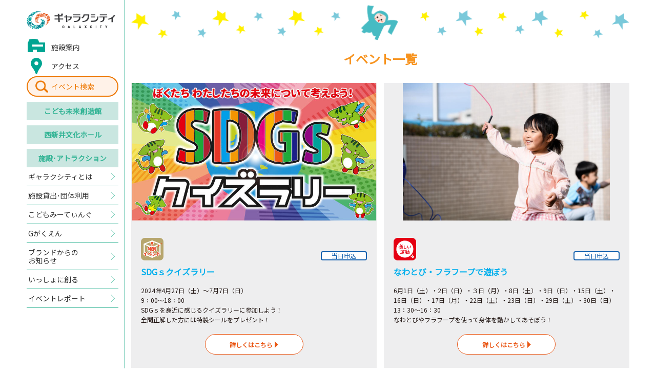

--- FILE ---
content_type: text/html; charset=UTF-8
request_url: https://www.galaxcity.jp/future-creation-hall/event/day.php?date=20240617&slide=16
body_size: 100656
content:





<!DOCTYPE html>
<html lang="ja">
<head>
<meta charset="utf-8">
<!-- Global site tag (gtag.js) - Google Analytics -->
<script async src="https://www.googletagmanager.com/gtag/js?id=UA-126679942-1"></script>
<script>
  window.dataLayer = window.dataLayer || [];
  function gtag(){dataLayer.push(arguments);}
  gtag('js', new Date());
  gtag('config', 'UA-126679942-1');
</script>
<meta name="google-site-verification" content="bcgLd6rtH4lFOy3b04MfxzzRIIEF0gEc1IkM8xv5p8A">

<title>2024年06月17日のイベント一覧｜こども未来創造館｜ギャラクシティ</title>

<meta http-equiv="X-Frame-Options" content="sameorigin">
<meta http-equiv="X-UA-Compatible" content="IE=edge">
<meta name="viewport" content="width=device-width,user-scalable=yes,maximum-scale=1">
<meta name="format-detection" content="telephone=no">

<meta name="description" content="子どもの好奇心を大きくそだてる わくわく、どきどきのギャラクシティ。ギャラクシティは「こども未来創造館」と 「西新井文化ホール」の複合施設です。">

<link rel="shortcut icon" href="/assets/img/common/favicon.ico">
<link rel="apple-touch-icon" href="/assets/img/common/apple-touch-icon.png" sizes="180x180">
<link href="https://fonts.googleapis.com/css?family=Noto+Sans+JP" rel="stylesheet">
<link rel="stylesheet" href="/assets/css/sanitize.css">
<link rel="stylesheet" href="/assets/css/common.css?20250924">
<link rel="stylesheet" href="/assets/css/future-creation-hall.css">

<!--[if gte IE 9]><!-->
  <script src="//ajax.googleapis.com/ajax/libs/jquery/2.1.4/jquery.min.js"></script>
<!--<![endif]-->
<!--[if lt IE 9]>
  <script src="//ajax.googleapis.com/ajax/libs/jquery/1.11.3/jquery.min.js"></script>
  <script src="//cdn.jsdelivr.net/g/selectivizr@1.0.3b,html5shiv@3.7.3"></script>
<![endif]-->
  
</head>

<body id="future-creation-hall" class="">

  <!-- Start header-->
  <header id="header">
    <div class="header-inner">
      
      <p class="header__logo">
        <a href="/">
          <img src="/assets/img/common/logo.png" alt="ギャラクシティ" class="-imgw">
        </a>
      </p>
      
      <!-- ▼ sp-only ▼ -->
      <a href="/search/" class="header-search-btn -sp">イベント<br>検索</a>
      <div class="menuicon-btn -sp">
        <div class="menuicon-btn-inner">
          <span></span>
          <span></span>
          <span></span>
        </div>
      </div>
      <!-- ▲ sp-only ▲ -->
      <nav class="global-nav -opc">
        <ul>
          
          <li class="global-nav-type-01 -facility"><a href="/about/#section-guide"><span>施設案内</span></a></li>
          <li class="global-nav-type-01 -access"><a href="/about/#section-access"><span>アクセス</span></a></li>
          
          <li class="global-nav-type-04"><a href="/search/">イベント検索</a></li>
          <li class="global-nav-type-02"><a href="/future-creation-hall/">こども<br class="-sp">未来創造館</a></li>
          <li class="global-nav-type-02"><a href="/cultural-hall/">西新井<br class="-sp">文化ホール</a></li>
          <li class="global-nav-type-02"><a href="/facilities/">施設･<br class="-sp">アトラクション</a></li>
          <li class="global-nav-type-03"><a href="/about/"><span>ギャラクシティとは</span></a></li>
           <li class="global-nav-type-03"><a href="/rental/"><span>施設貸出･団体利用</span></a></li>
          <li class="global-nav-type-03"><a href="/kodomo-meeting/"><span>こどもみーてぃんぐ</span></a></li>
          <li class="global-nav-type-03"><a href="/g-gakuen/"><span>Gがくえん</span></a></li>
		  <li class="global-nav-type-05"><a href="https://www.galaxcity.jp/post_2.html"><span>ブランドからの<br class="-pc">お知らせ</span></a></li>
          <li class="global-nav-type-03"><a href="/cooperation/"><span>いっしょに創る</span></a></li>
          <li class="global-nav-type-03"><a href="/report/"><span>イベントレポート</span></a></li>
        </ul>
      </nav>
    </div>
  </header>
  <!-- End header -->

  <!-- Start #container -->
  <div id="container">
    <!-- Start container-inner -->
    <div class="container-inner">

      <main id="main">

        <section class="section-event">
          <h1 class="event__title">イベント一覧</h1>
          <ul class="event-list -opc">
<li><a href="/future-creation-hall/event/20240512-006775.html"><p class="event-list__img"><img src="/future-creation-hall/assets_c/2024/04/464934459db56ff79e4c95e238d9488b2dfa61f9-thumb-750x423-12589.jpg" alt="" class="-imgw"></p><div class="event-list-detail"><div class="event-list-tag"><ul class="event-list-type"><li><img src="/assets/img/future-creation-hall/icon-event-22.svg" alt="特別イベント"></li></ul><ul class="event-list-status"><li class="event-list-status__04">当日申込</li></ul></div><p class="event-list__title">SDGｓクイズラリー</p><p>2024年4月27日（土）～7月7日（日）<br>9：00～18：00<br>SDGｓを身近に感じるクイズラリーに参加しよう！　<br>全問正解した方には特製シールをプレゼント！</p><p class="event-list__lead">詳しくはこちら</p></div></a></li><li><a href="/future-creation-hall/event/20240601-006835.html"><p class="event-list__img"><img src="/future-creation-hall/assets_c/2022/12/c91690f96c428f3cd5752afdf860e2d7b4422a70-thumb-958xauto-9000.jpg" alt="" class="-imgw"></p><div class="event-list-detail"><div class="event-list-tag"><ul class="event-list-type"><li><img src="/assets/img/future-creation-hall/icon-event-03.svg" alt="楽しい運動"></li></ul><ul class="event-list-status"><li class="event-list-status__04">当日申込</li></ul></div><p class="event-list__title">なわとび・フラフープで遊ぼう</p><p>6月1日（土）・2日（日）・３日（月）・8日（土）・9日（日）・15日（土）・16日（日）・17日（月）・22日（土）・23日（日）・29日（土）・30日（日）<br>13：30～16：30<br>なわとびやフラフープを使って身体を動かしてあそぼう！</p><p class="event-list__lead">詳しくはこちら</p></div></a></li><li><a href="/future-creation-hall/event/20240630-006867.html"><p class="event-list__img"><img src="/future-creation-hall/assets_c/2023/09/adb2247fcee339650c03210ede1ccb51d6c88a04-thumb-958xauto-11199.jpg" alt="" class="-imgw"></p><div class="event-list-detail"><div class="event-list-tag"><ul class="event-list-type"><li><img src="/assets/img/future-creation-hall/icon-event-06.svg" alt="おんぷクラブ"></li><li><img src="/assets/img/future-creation-hall/icon-event-02.svg" alt="表現力"></li></ul><ul class="event-list-status"><li class="event-list-status__04">当日申込</li></ul></div><p class="event-list__title">弾いて、聴いて、癒しの空間を楽しもう！ギャラクシティ ストリートピアノ</p><p>2024年6月1日（土）～9日（日）・11日（火）～30日（日）<br>9：00～16：00<br>ストリートピアノとは、街中などの公共の場所に置かれた、誰でも自由に弾けるピアノです。<br>みんなで楽しみましょう！<br>参加・観覧された方は、ハッシュタグ「＃ギャラクシティ」「＃ストリートピアノ」をつけてSNSに投稿して、シェアしよう！</p><p class="event-list__lead">詳しくはこちら</p></div></a></li><li><a href="/future-creation-hall/event/20240630-006851.html"><p class="event-list__img"><img src="/future-creation-hall/assets_c/2022/12/744c262ca3a15ef79843c4d82a7fcae2aaa517b3-thumb-958xauto-8999.jpg" alt="" class="-imgw"></p><div class="event-list-detail"><div class="event-list-tag"><ul class="event-list-type"><li><img src="/assets/img/future-creation-hall/icon-event-27.svg" alt="Gがくえん"></li><li><img src="/assets/img/future-creation-hall/icon-event-11.svg" alt="プログラミング"></li></ul><ul class="event-list-status"><li class="event-list-status__04">当日申込</li></ul></div><p class="event-list__title">ギャラクシティ　ゲームコーナー</p><p>2024年6月1日（土）～30日（日）<br>毎日　9：00～17：00　※休館日を除く<br>Gがくえんパソコンゲーム部の中高生が作成したゲームで遊べます。懐かしのコントローラーを使って色々なゲームにチャレンジしよう！</p><p class="event-list__lead">詳しくはこちら</p></div></a></li><li><a href="/future-creation-hall/event/20240630-006854.html"><p class="event-list__img"><img src="/future-creation-hall/assets_c/2024/01/8971fdf2fa7cebd331a9ec969f9b1dcea223a25e-thumb-958xauto-11949.jpg" alt="" class="-imgw"></p><div class="event-list-detail"><div class="event-list-tag"><ul class="event-list-type"><li><img src="/assets/img/future-creation-hall/icon-event-05.svg" alt="ものづくりクラブ"></li></ul><ul class="event-list-status"><li class="event-list-status__04">当日申込</li></ul></div><p class="event-list__title">おえかきタイム</p><p>2024年6月1日（土）～8日（土）・11日（火）～15日（土）・17日（月）～30日（日）<br>①9：30～10：00<br>②10：30～11：00<br>③11：30～12：00　<br>④12：30～13：00<br>⑤13：30～14：00　<br>⑥14：30～15：00<br>⑦15：30～16：00　<br>⑧16：30～17：00<br>水性ペンで床に自由におえかきができます。</p><p class="event-list__lead">詳しくはこちら</p></div></a></li>          </ul>
        </section>

        <section class="section-event-search">
          <h2 class="event-search__title">こども未来創造館イベント</h2>
          <div class="event-search-switch">
            <button type="button">対象で<br class="-sp">探す</button>
            <button type="button" class="-active">カレンダーから<br class="-sp">探す</button>
          </div>
          <div class="event-search-genre">
            <ul class="event-search-genre-list">



              <li><a href="/future-creation-hall/event/0-3years-old/">0～3歳</a></li>



              <li><a href="/future-creation-hall/event/4-6years-old/">4～6歳（未就学児）</a></li>



              <li><a href="/future-creation-hall/event/primary-school/">小学生</a></li>



              <li><a href="/future-creation-hall/event/middle-school/">中学生</a></li>



              <li><a href="/future-creation-hall/event/high-school/">高校生（16歳以上）</a></li>



              <li><a href="/future-creation-hall/event/adult/">おとな（18歳以上）</a></li>



              <li><a href="/future-creation-hall/event/daddy-mom/">子育て中のパパ・ママ</a></li>


            </ul>
          </div>
          <div class="event-search-calendar">
            <div class="calendar-slide-area">
<div class="calendar-slide">
<div class="calendar-header">
<div class="calendar-current">2026年1月</div>
</div>
<table class="calendar-table">
<thead>
<tr>
<td>日</td>
<td>月</td>
<td>火</td>
<td>水</td>
<td>木</td>
<td>金</td>
<td>土</td>
</tr>
</thead>
<tbody>
<tr>
<td>&nbsp;</td><td>&nbsp;</td><td>&nbsp;</td><td>&nbsp;</td><td data-day='20260101'><a href='/future-creation-hall/event/day.php?date=20260101&slide=0'>1</a></td>
<td data-day='20260102'><a href='/future-creation-hall/event/day.php?date=20260102&slide=0'>2</a></td>
<td data-day='20260103'><a href='/future-creation-hall/event/day.php?date=20260103&slide=0'>3</a></td>
</tr>
<tr>
<td data-day='20260104'><a href='/future-creation-hall/event/day.php?date=20260104&slide=0'>4</a></td>
<td data-day='20260105'><a href='/future-creation-hall/event/day.php?date=20260105&slide=0'>5</a></td>
<td data-day='20260106'><a href='/future-creation-hall/event/day.php?date=20260106&slide=0'>6</a></td>
<td data-day='20260107'><a href='/future-creation-hall/event/day.php?date=20260107&slide=0'>7</a></td>
<td data-day='20260108'><a href='/future-creation-hall/event/day.php?date=20260108&slide=0'>8</a></td>
<td data-day='20260109'><a href='/future-creation-hall/event/day.php?date=20260109&slide=0'>9</a></td>
<td data-day='20260110'><a href='/future-creation-hall/event/day.php?date=20260110&slide=0'>10</a></td>
</tr>
<tr>
<td data-day='20260111'><a href='/future-creation-hall/event/day.php?date=20260111&slide=0'>11</a></td>
<td data-day='20260112'><a href='/future-creation-hall/event/day.php?date=20260112&slide=0'>12</a></td>
<td data-day='20260113'><a href='/future-creation-hall/event/day.php?date=20260113&slide=0'>13</a></td>
<td data-day='20260114'><a href='/future-creation-hall/event/day.php?date=20260114&slide=0'>14</a></td>
<td data-day='20260115'><a href='/future-creation-hall/event/day.php?date=20260115&slide=0'>15</a></td>
<td data-day='20260116'><a href='/future-creation-hall/event/day.php?date=20260116&slide=0'>16</a></td>
<td data-day='20260117'><a href='/future-creation-hall/event/day.php?date=20260117&slide=0'>17</a></td>
</tr>
<tr>
<td data-day='20260118'><a href='/future-creation-hall/event/day.php?date=20260118&slide=0'>18</a></td>
<td data-day='20260119'><a href='/future-creation-hall/event/day.php?date=20260119&slide=0'>19</a></td>
<td data-day='20260120'><a href='/future-creation-hall/event/day.php?date=20260120&slide=0'>20</a></td>
<td data-day='20260121'><a href='/future-creation-hall/event/day.php?date=20260121&slide=0'>21</a></td>
<td data-day='20260122'><a href='/future-creation-hall/event/day.php?date=20260122&slide=0'>22</a></td>
<td data-day='20260123'><a href='/future-creation-hall/event/day.php?date=20260123&slide=0'>23</a></td>
<td data-day='20260124'><a href='/future-creation-hall/event/day.php?date=20260124&slide=0'>24</a></td>
</tr>
<tr>
<td data-day='20260125'><a href='/future-creation-hall/event/day.php?date=20260125&slide=0'>25</a></td>
<td data-day='20260126'><a href='/future-creation-hall/event/day.php?date=20260126&slide=0'>26</a></td>
<td data-day='20260127'><a href='/future-creation-hall/event/day.php?date=20260127&slide=0'>27</a></td>
<td data-day='20260128'><a href='/future-creation-hall/event/day.php?date=20260128&slide=0'>28</a></td>
<td data-day='20260129'><a href='/future-creation-hall/event/day.php?date=20260129&slide=0'>29</a></td>
<td data-day='20260130'><a href='/future-creation-hall/event/day.php?date=20260130&slide=0'>30</a></td>
<td data-day='20260131'><a href='/future-creation-hall/event/day.php?date=20260131&slide=0'>31</a></td>
</tr>
</tbody>
</table>
</div>
<div class="calendar-slide">
<div class="calendar-header">
<div class="calendar-current">2026年2月</div>
</div>
<table class="calendar-table">
<thead>
<tr>
<td>日</td>
<td>月</td>
<td>火</td>
<td>水</td>
<td>木</td>
<td>金</td>
<td>土</td>
</tr>
</thead>
<tbody>
<tr>
<td data-day='20260201'><a href='/future-creation-hall/event/day.php?date=20260201&slide=1'>1</a></td>
<td data-day='20260202'><a href='/future-creation-hall/event/day.php?date=20260202&slide=1'>2</a></td>
<td data-day='20260203'><a href='/future-creation-hall/event/day.php?date=20260203&slide=1'>3</a></td>
<td data-day='20260204'><a href='/future-creation-hall/event/day.php?date=20260204&slide=1'>4</a></td>
<td data-day='20260205'><a href='/future-creation-hall/event/day.php?date=20260205&slide=1'>5</a></td>
<td data-day='20260206'><a href='/future-creation-hall/event/day.php?date=20260206&slide=1'>6</a></td>
<td data-day='20260207'><a href='/future-creation-hall/event/day.php?date=20260207&slide=1'>7</a></td>
</tr>
<tr>
<td data-day='20260208'><a href='/future-creation-hall/event/day.php?date=20260208&slide=1'>8</a></td>
<td data-day='20260209'><a href='/future-creation-hall/event/day.php?date=20260209&slide=1'>9</a></td>
<td data-day='20260210'><a href='/future-creation-hall/event/day.php?date=20260210&slide=1'>10</a></td>
<td data-day='20260211'><a href='/future-creation-hall/event/day.php?date=20260211&slide=1'>11</a></td>
<td data-day='20260212'><a href='/future-creation-hall/event/day.php?date=20260212&slide=1'>12</a></td>
<td data-day='20260213'><a href='/future-creation-hall/event/day.php?date=20260213&slide=1'>13</a></td>
<td data-day='20260214'><a href='/future-creation-hall/event/day.php?date=20260214&slide=1'>14</a></td>
</tr>
<tr>
<td data-day='20260215'><a href='/future-creation-hall/event/day.php?date=20260215&slide=1'>15</a></td>
<td data-day='20260216'><a href='/future-creation-hall/event/day.php?date=20260216&slide=1'>16</a></td>
<td data-day='20260217'><a href='/future-creation-hall/event/day.php?date=20260217&slide=1'>17</a></td>
<td data-day='20260218'><a href='/future-creation-hall/event/day.php?date=20260218&slide=1'>18</a></td>
<td data-day='20260219'><a href='/future-creation-hall/event/day.php?date=20260219&slide=1'>19</a></td>
<td data-day='20260220'><a href='/future-creation-hall/event/day.php?date=20260220&slide=1'>20</a></td>
<td data-day='20260221'><a href='/future-creation-hall/event/day.php?date=20260221&slide=1'>21</a></td>
</tr>
<tr>
<td data-day='20260222'><a href='/future-creation-hall/event/day.php?date=20260222&slide=1'>22</a></td>
<td data-day='20260223'><a href='/future-creation-hall/event/day.php?date=20260223&slide=1'>23</a></td>
<td data-day='20260224'><a href='/future-creation-hall/event/day.php?date=20260224&slide=1'>24</a></td>
<td data-day='20260225'><a href='/future-creation-hall/event/day.php?date=20260225&slide=1'>25</a></td>
<td data-day='20260226'><a href='/future-creation-hall/event/day.php?date=20260226&slide=1'>26</a></td>
<td data-day='20260227'><a href='/future-creation-hall/event/day.php?date=20260227&slide=1'>27</a></td>
<td data-day='20260228'><a href='/future-creation-hall/event/day.php?date=20260228&slide=1'>28</a></td>
</tr>
</tbody>
</table>
</div>
<div class="calendar-slide">
<div class="calendar-header">
<div class="calendar-current">2026年3月</div>
</div>
<table class="calendar-table">
<thead>
<tr>
<td>日</td>
<td>月</td>
<td>火</td>
<td>水</td>
<td>木</td>
<td>金</td>
<td>土</td>
</tr>
</thead>
<tbody>
<tr>
<td data-day='20260301'><a href='/future-creation-hall/event/day.php?date=20260301&slide=2'>1</a></td>
<td data-day='20260302'><a href='/future-creation-hall/event/day.php?date=20260302&slide=2'>2</a></td>
<td data-day='20260303'><a href='/future-creation-hall/event/day.php?date=20260303&slide=2'>3</a></td>
<td data-day='20260304'><a href='/future-creation-hall/event/day.php?date=20260304&slide=2'>4</a></td>
<td data-day='20260305'><a href='/future-creation-hall/event/day.php?date=20260305&slide=2'>5</a></td>
<td data-day='20260306'><a href='/future-creation-hall/event/day.php?date=20260306&slide=2'>6</a></td>
<td data-day='20260307'><a href='/future-creation-hall/event/day.php?date=20260307&slide=2'>7</a></td>
</tr>
<tr>
<td data-day='20260308'><a href='/future-creation-hall/event/day.php?date=20260308&slide=2'>8</a></td>
<td data-day='20260309'><a href='/future-creation-hall/event/day.php?date=20260309&slide=2'>9</a></td>
<td data-day='20260310'><a href='/future-creation-hall/event/day.php?date=20260310&slide=2'>10</a></td>
<td data-day='20260311'><a href='/future-creation-hall/event/day.php?date=20260311&slide=2'>11</a></td>
<td data-day='20260312'><a href='/future-creation-hall/event/day.php?date=20260312&slide=2'>12</a></td>
<td data-day='20260313'><a href='/future-creation-hall/event/day.php?date=20260313&slide=2'>13</a></td>
<td data-day='20260314'><a href='/future-creation-hall/event/day.php?date=20260314&slide=2'>14</a></td>
</tr>
<tr>
<td data-day='20260315'><a href='/future-creation-hall/event/day.php?date=20260315&slide=2'>15</a></td>
<td data-day='20260316'><a href='/future-creation-hall/event/day.php?date=20260316&slide=2'>16</a></td>
<td data-day='20260317'><a href='/future-creation-hall/event/day.php?date=20260317&slide=2'>17</a></td>
<td data-day='20260318'><a href='/future-creation-hall/event/day.php?date=20260318&slide=2'>18</a></td>
<td data-day='20260319'><a href='/future-creation-hall/event/day.php?date=20260319&slide=2'>19</a></td>
<td data-day='20260320'><a href='/future-creation-hall/event/day.php?date=20260320&slide=2'>20</a></td>
<td data-day='20260321'><a href='/future-creation-hall/event/day.php?date=20260321&slide=2'>21</a></td>
</tr>
<tr>
<td data-day='20260322'><a href='/future-creation-hall/event/day.php?date=20260322&slide=2'>22</a></td>
<td data-day='20260323'><a href='/future-creation-hall/event/day.php?date=20260323&slide=2'>23</a></td>
<td data-day='20260324'><a href='/future-creation-hall/event/day.php?date=20260324&slide=2'>24</a></td>
<td data-day='20260325'><a href='/future-creation-hall/event/day.php?date=20260325&slide=2'>25</a></td>
<td data-day='20260326'><a href='/future-creation-hall/event/day.php?date=20260326&slide=2'>26</a></td>
<td data-day='20260327'><a href='/future-creation-hall/event/day.php?date=20260327&slide=2'>27</a></td>
<td data-day='20260328'><a href='/future-creation-hall/event/day.php?date=20260328&slide=2'>28</a></td>
</tr>
<tr>
<td data-day='20260329'><a href='/future-creation-hall/event/day.php?date=20260329&slide=2'>29</a></td>
<td data-day='20260330'><a href='/future-creation-hall/event/day.php?date=20260330&slide=2'>30</a></td>
<td data-day='20260331'><a href='/future-creation-hall/event/day.php?date=20260331&slide=2'>31</a></td>
<td>&nbsp;</td><td>&nbsp;</td><td>&nbsp;</td><td>&nbsp;</td></tr>
</tbody>
</table>
</div>
<div class="calendar-slide">
<div class="calendar-header">
<div class="calendar-current">2026年4月</div>
</div>
<table class="calendar-table">
<thead>
<tr>
<td>日</td>
<td>月</td>
<td>火</td>
<td>水</td>
<td>木</td>
<td>金</td>
<td>土</td>
</tr>
</thead>
<tbody>
<tr>
<td>&nbsp;</td><td>&nbsp;</td><td>&nbsp;</td><td data-day='20260401'><a href='/future-creation-hall/event/day.php?date=20260401&slide=3'>1</a></td>
<td data-day='20260402'><a href='/future-creation-hall/event/day.php?date=20260402&slide=3'>2</a></td>
<td data-day='20260403'><a href='/future-creation-hall/event/day.php?date=20260403&slide=3'>3</a></td>
<td data-day='20260404'><a href='/future-creation-hall/event/day.php?date=20260404&slide=3'>4</a></td>
</tr>
<tr>
<td data-day='20260405'><a href='/future-creation-hall/event/day.php?date=20260405&slide=3'>5</a></td>
<td data-day='20260406'><a href='/future-creation-hall/event/day.php?date=20260406&slide=3'>6</a></td>
<td data-day='20260407'><a href='/future-creation-hall/event/day.php?date=20260407&slide=3'>7</a></td>
<td data-day='20260408'><a href='/future-creation-hall/event/day.php?date=20260408&slide=3'>8</a></td>
<td data-day='20260409'><a href='/future-creation-hall/event/day.php?date=20260409&slide=3'>9</a></td>
<td data-day='20260410'><a href='/future-creation-hall/event/day.php?date=20260410&slide=3'>10</a></td>
<td data-day='20260411'><a href='/future-creation-hall/event/day.php?date=20260411&slide=3'>11</a></td>
</tr>
<tr>
<td data-day='20260412'><a href='/future-creation-hall/event/day.php?date=20260412&slide=3'>12</a></td>
<td data-day='20260413'><a href='/future-creation-hall/event/day.php?date=20260413&slide=3'>13</a></td>
<td data-day='20260414'><a href='/future-creation-hall/event/day.php?date=20260414&slide=3'>14</a></td>
<td data-day='20260415'><a href='/future-creation-hall/event/day.php?date=20260415&slide=3'>15</a></td>
<td data-day='20260416'><a href='/future-creation-hall/event/day.php?date=20260416&slide=3'>16</a></td>
<td data-day='20260417'><a href='/future-creation-hall/event/day.php?date=20260417&slide=3'>17</a></td>
<td data-day='20260418'><a href='/future-creation-hall/event/day.php?date=20260418&slide=3'>18</a></td>
</tr>
<tr>
<td data-day='20260419'><a href='/future-creation-hall/event/day.php?date=20260419&slide=3'>19</a></td>
<td data-day='20260420'><a href='/future-creation-hall/event/day.php?date=20260420&slide=3'>20</a></td>
<td data-day='20260421'><a href='/future-creation-hall/event/day.php?date=20260421&slide=3'>21</a></td>
<td data-day='20260422'><a href='/future-creation-hall/event/day.php?date=20260422&slide=3'>22</a></td>
<td data-day='20260423'><a href='/future-creation-hall/event/day.php?date=20260423&slide=3'>23</a></td>
<td data-day='20260424'><a href='/future-creation-hall/event/day.php?date=20260424&slide=3'>24</a></td>
<td data-day='20260425'><a href='/future-creation-hall/event/day.php?date=20260425&slide=3'>25</a></td>
</tr>
<tr>
<td data-day='20260426'><a href='/future-creation-hall/event/day.php?date=20260426&slide=3'>26</a></td>
<td data-day='20260427'><a href='/future-creation-hall/event/day.php?date=20260427&slide=3'>27</a></td>
<td data-day='20260428'><a href='/future-creation-hall/event/day.php?date=20260428&slide=3'>28</a></td>
<td data-day='20260429'><a href='/future-creation-hall/event/day.php?date=20260429&slide=3'>29</a></td>
<td data-day='20260430'><a href='/future-creation-hall/event/day.php?date=20260430&slide=3'>30</a></td>
<td>&nbsp;</td><td>&nbsp;</td></tr>
</tbody>
</table>
</div>
<div class="calendar-slide">
<div class="calendar-header">
<div class="calendar-current">2026年5月</div>
</div>
<table class="calendar-table">
<thead>
<tr>
<td>日</td>
<td>月</td>
<td>火</td>
<td>水</td>
<td>木</td>
<td>金</td>
<td>土</td>
</tr>
</thead>
<tbody>
<tr>
<td>&nbsp;</td><td>&nbsp;</td><td>&nbsp;</td><td>&nbsp;</td><td>&nbsp;</td><td data-day='20260501'><a href='/future-creation-hall/event/day.php?date=20260501&slide=4'>1</a></td>
<td data-day='20260502'><a href='/future-creation-hall/event/day.php?date=20260502&slide=4'>2</a></td>
</tr>
<tr>
<td data-day='20260503'><a href='/future-creation-hall/event/day.php?date=20260503&slide=4'>3</a></td>
<td data-day='20260504'><a href='/future-creation-hall/event/day.php?date=20260504&slide=4'>4</a></td>
<td data-day='20260505'><a href='/future-creation-hall/event/day.php?date=20260505&slide=4'>5</a></td>
<td data-day='20260506'><a href='/future-creation-hall/event/day.php?date=20260506&slide=4'>6</a></td>
<td data-day='20260507'><a href='/future-creation-hall/event/day.php?date=20260507&slide=4'>7</a></td>
<td data-day='20260508'><a href='/future-creation-hall/event/day.php?date=20260508&slide=4'>8</a></td>
<td data-day='20260509'><a href='/future-creation-hall/event/day.php?date=20260509&slide=4'>9</a></td>
</tr>
<tr>
<td data-day='20260510'><a href='/future-creation-hall/event/day.php?date=20260510&slide=4'>10</a></td>
<td data-day='20260511'><a href='/future-creation-hall/event/day.php?date=20260511&slide=4'>11</a></td>
<td data-day='20260512'><a href='/future-creation-hall/event/day.php?date=20260512&slide=4'>12</a></td>
<td data-day='20260513'><a href='/future-creation-hall/event/day.php?date=20260513&slide=4'>13</a></td>
<td data-day='20260514'><a href='/future-creation-hall/event/day.php?date=20260514&slide=4'>14</a></td>
<td data-day='20260515'><a href='/future-creation-hall/event/day.php?date=20260515&slide=4'>15</a></td>
<td data-day='20260516'><a href='/future-creation-hall/event/day.php?date=20260516&slide=4'>16</a></td>
</tr>
<tr>
<td data-day='20260517'><a href='/future-creation-hall/event/day.php?date=20260517&slide=4'>17</a></td>
<td data-day='20260518'><a href='/future-creation-hall/event/day.php?date=20260518&slide=4'>18</a></td>
<td data-day='20260519'><a href='/future-creation-hall/event/day.php?date=20260519&slide=4'>19</a></td>
<td data-day='20260520'><a href='/future-creation-hall/event/day.php?date=20260520&slide=4'>20</a></td>
<td data-day='20260521'><a href='/future-creation-hall/event/day.php?date=20260521&slide=4'>21</a></td>
<td data-day='20260522'><a href='/future-creation-hall/event/day.php?date=20260522&slide=4'>22</a></td>
<td data-day='20260523'><a href='/future-creation-hall/event/day.php?date=20260523&slide=4'>23</a></td>
</tr>
<tr>
<td data-day='20260524'><a href='/future-creation-hall/event/day.php?date=20260524&slide=4'>24</a></td>
<td data-day='20260525'><a href='/future-creation-hall/event/day.php?date=20260525&slide=4'>25</a></td>
<td data-day='20260526'><a href='/future-creation-hall/event/day.php?date=20260526&slide=4'>26</a></td>
<td data-day='20260527'><a href='/future-creation-hall/event/day.php?date=20260527&slide=4'>27</a></td>
<td data-day='20260528'><a href='/future-creation-hall/event/day.php?date=20260528&slide=4'>28</a></td>
<td data-day='20260529'><a href='/future-creation-hall/event/day.php?date=20260529&slide=4'>29</a></td>
<td data-day='20260530'><a href='/future-creation-hall/event/day.php?date=20260530&slide=4'>30</a></td>
</tr>
<tr>
<td data-day='20260531'><a href='/future-creation-hall/event/day.php?date=20260531&slide=4'>31</a></td>
<td>&nbsp;</td><td>&nbsp;</td><td>&nbsp;</td><td>&nbsp;</td><td>&nbsp;</td><td>&nbsp;</td></tr>
</tbody>
</table>
</div>
<div class="calendar-slide">
<div class="calendar-header">
<div class="calendar-current">2026年6月</div>
</div>
<table class="calendar-table">
<thead>
<tr>
<td>日</td>
<td>月</td>
<td>火</td>
<td>水</td>
<td>木</td>
<td>金</td>
<td>土</td>
</tr>
</thead>
<tbody>
<tr>
<td>&nbsp;</td><td data-day='20260601'><a href='/future-creation-hall/event/day.php?date=20260601&slide=5'>1</a></td>
<td data-day='20260602'><a href='/future-creation-hall/event/day.php?date=20260602&slide=5'>2</a></td>
<td data-day='20260603'><a href='/future-creation-hall/event/day.php?date=20260603&slide=5'>3</a></td>
<td data-day='20260604'><a href='/future-creation-hall/event/day.php?date=20260604&slide=5'>4</a></td>
<td data-day='20260605'><a href='/future-creation-hall/event/day.php?date=20260605&slide=5'>5</a></td>
<td data-day='20260606'><a href='/future-creation-hall/event/day.php?date=20260606&slide=5'>6</a></td>
</tr>
<tr>
<td data-day='20260607'><a href='/future-creation-hall/event/day.php?date=20260607&slide=5'>7</a></td>
<td data-day='20260608'><a href='/future-creation-hall/event/day.php?date=20260608&slide=5'>8</a></td>
<td data-day='20260609'><a href='/future-creation-hall/event/day.php?date=20260609&slide=5'>9</a></td>
<td data-day='20260610'><a href='/future-creation-hall/event/day.php?date=20260610&slide=5'>10</a></td>
<td data-day='20260611'><a href='/future-creation-hall/event/day.php?date=20260611&slide=5'>11</a></td>
<td data-day='20260612'><a href='/future-creation-hall/event/day.php?date=20260612&slide=5'>12</a></td>
<td data-day='20260613'><a href='/future-creation-hall/event/day.php?date=20260613&slide=5'>13</a></td>
</tr>
<tr>
<td data-day='20260614'><a href='/future-creation-hall/event/day.php?date=20260614&slide=5'>14</a></td>
<td data-day='20260615'><a href='/future-creation-hall/event/day.php?date=20260615&slide=5'>15</a></td>
<td data-day='20260616'><a href='/future-creation-hall/event/day.php?date=20260616&slide=5'>16</a></td>
<td data-day='20260617'><a href='/future-creation-hall/event/day.php?date=20260617&slide=5'>17</a></td>
<td data-day='20260618'><a href='/future-creation-hall/event/day.php?date=20260618&slide=5'>18</a></td>
<td data-day='20260619'><a href='/future-creation-hall/event/day.php?date=20260619&slide=5'>19</a></td>
<td data-day='20260620'><a href='/future-creation-hall/event/day.php?date=20260620&slide=5'>20</a></td>
</tr>
<tr>
<td data-day='20260621'><a href='/future-creation-hall/event/day.php?date=20260621&slide=5'>21</a></td>
<td data-day='20260622'><a href='/future-creation-hall/event/day.php?date=20260622&slide=5'>22</a></td>
<td data-day='20260623'><a href='/future-creation-hall/event/day.php?date=20260623&slide=5'>23</a></td>
<td data-day='20260624'><a href='/future-creation-hall/event/day.php?date=20260624&slide=5'>24</a></td>
<td data-day='20260625'><a href='/future-creation-hall/event/day.php?date=20260625&slide=5'>25</a></td>
<td data-day='20260626'><a href='/future-creation-hall/event/day.php?date=20260626&slide=5'>26</a></td>
<td data-day='20260627'><a href='/future-creation-hall/event/day.php?date=20260627&slide=5'>27</a></td>
</tr>
<tr>
<td data-day='20260628'><a href='/future-creation-hall/event/day.php?date=20260628&slide=5'>28</a></td>
<td data-day='20260629'><a href='/future-creation-hall/event/day.php?date=20260629&slide=5'>29</a></td>
<td data-day='20260630'><a href='/future-creation-hall/event/day.php?date=20260630&slide=5'>30</a></td>
<td>&nbsp;</td><td>&nbsp;</td><td>&nbsp;</td><td>&nbsp;</td></tr>
</tbody>
</table>
</div>
<div class="calendar-slide">
<div class="calendar-header">
<div class="calendar-current">2026年7月</div>
</div>
<table class="calendar-table">
<thead>
<tr>
<td>日</td>
<td>月</td>
<td>火</td>
<td>水</td>
<td>木</td>
<td>金</td>
<td>土</td>
</tr>
</thead>
<tbody>
<tr>
<td>&nbsp;</td><td>&nbsp;</td><td>&nbsp;</td><td data-day='20260701'><a href='/future-creation-hall/event/day.php?date=20260701&slide=6'>1</a></td>
<td data-day='20260702'><a href='/future-creation-hall/event/day.php?date=20260702&slide=6'>2</a></td>
<td data-day='20260703'><a href='/future-creation-hall/event/day.php?date=20260703&slide=6'>3</a></td>
<td data-day='20260704'><a href='/future-creation-hall/event/day.php?date=20260704&slide=6'>4</a></td>
</tr>
<tr>
<td data-day='20260705'><a href='/future-creation-hall/event/day.php?date=20260705&slide=6'>5</a></td>
<td data-day='20260706'><a href='/future-creation-hall/event/day.php?date=20260706&slide=6'>6</a></td>
<td data-day='20260707'><a href='/future-creation-hall/event/day.php?date=20260707&slide=6'>7</a></td>
<td data-day='20260708'><a href='/future-creation-hall/event/day.php?date=20260708&slide=6'>8</a></td>
<td data-day='20260709'><a href='/future-creation-hall/event/day.php?date=20260709&slide=6'>9</a></td>
<td data-day='20260710'><a href='/future-creation-hall/event/day.php?date=20260710&slide=6'>10</a></td>
<td data-day='20260711'><a href='/future-creation-hall/event/day.php?date=20260711&slide=6'>11</a></td>
</tr>
<tr>
<td data-day='20260712'><a href='/future-creation-hall/event/day.php?date=20260712&slide=6'>12</a></td>
<td data-day='20260713'><a href='/future-creation-hall/event/day.php?date=20260713&slide=6'>13</a></td>
<td data-day='20260714'><a href='/future-creation-hall/event/day.php?date=20260714&slide=6'>14</a></td>
<td data-day='20260715'><a href='/future-creation-hall/event/day.php?date=20260715&slide=6'>15</a></td>
<td data-day='20260716'><a href='/future-creation-hall/event/day.php?date=20260716&slide=6'>16</a></td>
<td data-day='20260717'><a href='/future-creation-hall/event/day.php?date=20260717&slide=6'>17</a></td>
<td data-day='20260718'><a href='/future-creation-hall/event/day.php?date=20260718&slide=6'>18</a></td>
</tr>
<tr>
<td data-day='20260719'><a href='/future-creation-hall/event/day.php?date=20260719&slide=6'>19</a></td>
<td data-day='20260720'><a href='/future-creation-hall/event/day.php?date=20260720&slide=6'>20</a></td>
<td data-day='20260721'><a href='/future-creation-hall/event/day.php?date=20260721&slide=6'>21</a></td>
<td data-day='20260722'><a href='/future-creation-hall/event/day.php?date=20260722&slide=6'>22</a></td>
<td data-day='20260723'><a href='/future-creation-hall/event/day.php?date=20260723&slide=6'>23</a></td>
<td data-day='20260724'><a href='/future-creation-hall/event/day.php?date=20260724&slide=6'>24</a></td>
<td data-day='20260725'><a href='/future-creation-hall/event/day.php?date=20260725&slide=6'>25</a></td>
</tr>
<tr>
<td data-day='20260726'><a href='/future-creation-hall/event/day.php?date=20260726&slide=6'>26</a></td>
<td data-day='20260727'><a href='/future-creation-hall/event/day.php?date=20260727&slide=6'>27</a></td>
<td data-day='20260728'><a href='/future-creation-hall/event/day.php?date=20260728&slide=6'>28</a></td>
<td data-day='20260729'><a href='/future-creation-hall/event/day.php?date=20260729&slide=6'>29</a></td>
<td data-day='20260730'><a href='/future-creation-hall/event/day.php?date=20260730&slide=6'>30</a></td>
<td data-day='20260731'><a href='/future-creation-hall/event/day.php?date=20260731&slide=6'>31</a></td>
<td>&nbsp;</td></tr>
</tbody>
</table>
</div>
<div class="calendar-slide">
<div class="calendar-header">
<div class="calendar-current">2026年8月</div>
</div>
<table class="calendar-table">
<thead>
<tr>
<td>日</td>
<td>月</td>
<td>火</td>
<td>水</td>
<td>木</td>
<td>金</td>
<td>土</td>
</tr>
</thead>
<tbody>
<tr>
<td>&nbsp;</td><td>&nbsp;</td><td>&nbsp;</td><td>&nbsp;</td><td>&nbsp;</td><td>&nbsp;</td><td data-day='20260801'><a href='/future-creation-hall/event/day.php?date=20260801&slide=7'>1</a></td>
</tr>
<tr>
<td data-day='20260802'><a href='/future-creation-hall/event/day.php?date=20260802&slide=7'>2</a></td>
<td data-day='20260803'><a href='/future-creation-hall/event/day.php?date=20260803&slide=7'>3</a></td>
<td data-day='20260804'><a href='/future-creation-hall/event/day.php?date=20260804&slide=7'>4</a></td>
<td data-day='20260805'><a href='/future-creation-hall/event/day.php?date=20260805&slide=7'>5</a></td>
<td data-day='20260806'><a href='/future-creation-hall/event/day.php?date=20260806&slide=7'>6</a></td>
<td data-day='20260807'><a href='/future-creation-hall/event/day.php?date=20260807&slide=7'>7</a></td>
<td data-day='20260808'><a href='/future-creation-hall/event/day.php?date=20260808&slide=7'>8</a></td>
</tr>
<tr>
<td data-day='20260809'><a href='/future-creation-hall/event/day.php?date=20260809&slide=7'>9</a></td>
<td data-day='20260810'><a href='/future-creation-hall/event/day.php?date=20260810&slide=7'>10</a></td>
<td data-day='20260811'><a href='/future-creation-hall/event/day.php?date=20260811&slide=7'>11</a></td>
<td data-day='20260812'><a href='/future-creation-hall/event/day.php?date=20260812&slide=7'>12</a></td>
<td data-day='20260813'><a href='/future-creation-hall/event/day.php?date=20260813&slide=7'>13</a></td>
<td data-day='20260814'><a href='/future-creation-hall/event/day.php?date=20260814&slide=7'>14</a></td>
<td data-day='20260815'><a href='/future-creation-hall/event/day.php?date=20260815&slide=7'>15</a></td>
</tr>
<tr>
<td data-day='20260816'><a href='/future-creation-hall/event/day.php?date=20260816&slide=7'>16</a></td>
<td data-day='20260817'><a href='/future-creation-hall/event/day.php?date=20260817&slide=7'>17</a></td>
<td data-day='20260818'><a href='/future-creation-hall/event/day.php?date=20260818&slide=7'>18</a></td>
<td data-day='20260819'><a href='/future-creation-hall/event/day.php?date=20260819&slide=7'>19</a></td>
<td data-day='20260820'><a href='/future-creation-hall/event/day.php?date=20260820&slide=7'>20</a></td>
<td data-day='20260821'><a href='/future-creation-hall/event/day.php?date=20260821&slide=7'>21</a></td>
<td data-day='20260822'><a href='/future-creation-hall/event/day.php?date=20260822&slide=7'>22</a></td>
</tr>
<tr>
<td data-day='20260823'><a href='/future-creation-hall/event/day.php?date=20260823&slide=7'>23</a></td>
<td data-day='20260824'><a href='/future-creation-hall/event/day.php?date=20260824&slide=7'>24</a></td>
<td data-day='20260825'><a href='/future-creation-hall/event/day.php?date=20260825&slide=7'>25</a></td>
<td data-day='20260826'><a href='/future-creation-hall/event/day.php?date=20260826&slide=7'>26</a></td>
<td data-day='20260827'><a href='/future-creation-hall/event/day.php?date=20260827&slide=7'>27</a></td>
<td data-day='20260828'><a href='/future-creation-hall/event/day.php?date=20260828&slide=7'>28</a></td>
<td data-day='20260829'><a href='/future-creation-hall/event/day.php?date=20260829&slide=7'>29</a></td>
</tr>
<tr>
<td data-day='20260830'><a href='/future-creation-hall/event/day.php?date=20260830&slide=7'>30</a></td>
<td data-day='20260831'><a href='/future-creation-hall/event/day.php?date=20260831&slide=7'>31</a></td>
<td>&nbsp;</td><td>&nbsp;</td><td>&nbsp;</td><td>&nbsp;</td><td>&nbsp;</td></tr>
</tbody>
</table>
</div>
<div class="calendar-slide">
<div class="calendar-header">
<div class="calendar-current">2026年9月</div>
</div>
<table class="calendar-table">
<thead>
<tr>
<td>日</td>
<td>月</td>
<td>火</td>
<td>水</td>
<td>木</td>
<td>金</td>
<td>土</td>
</tr>
</thead>
<tbody>
<tr>
<td>&nbsp;</td><td>&nbsp;</td><td data-day='20260901'><a href='/future-creation-hall/event/day.php?date=20260901&slide=8'>1</a></td>
<td data-day='20260902'><a href='/future-creation-hall/event/day.php?date=20260902&slide=8'>2</a></td>
<td data-day='20260903'><a href='/future-creation-hall/event/day.php?date=20260903&slide=8'>3</a></td>
<td data-day='20260904'><a href='/future-creation-hall/event/day.php?date=20260904&slide=8'>4</a></td>
<td data-day='20260905'><a href='/future-creation-hall/event/day.php?date=20260905&slide=8'>5</a></td>
</tr>
<tr>
<td data-day='20260906'><a href='/future-creation-hall/event/day.php?date=20260906&slide=8'>6</a></td>
<td data-day='20260907'><a href='/future-creation-hall/event/day.php?date=20260907&slide=8'>7</a></td>
<td data-day='20260908'><a href='/future-creation-hall/event/day.php?date=20260908&slide=8'>8</a></td>
<td data-day='20260909'><a href='/future-creation-hall/event/day.php?date=20260909&slide=8'>9</a></td>
<td data-day='20260910'><a href='/future-creation-hall/event/day.php?date=20260910&slide=8'>10</a></td>
<td data-day='20260911'><a href='/future-creation-hall/event/day.php?date=20260911&slide=8'>11</a></td>
<td data-day='20260912'><a href='/future-creation-hall/event/day.php?date=20260912&slide=8'>12</a></td>
</tr>
<tr>
<td data-day='20260913'><a href='/future-creation-hall/event/day.php?date=20260913&slide=8'>13</a></td>
<td data-day='20260914'><a href='/future-creation-hall/event/day.php?date=20260914&slide=8'>14</a></td>
<td data-day='20260915'><a href='/future-creation-hall/event/day.php?date=20260915&slide=8'>15</a></td>
<td data-day='20260916'><a href='/future-creation-hall/event/day.php?date=20260916&slide=8'>16</a></td>
<td data-day='20260917'><a href='/future-creation-hall/event/day.php?date=20260917&slide=8'>17</a></td>
<td data-day='20260918'><a href='/future-creation-hall/event/day.php?date=20260918&slide=8'>18</a></td>
<td data-day='20260919'><a href='/future-creation-hall/event/day.php?date=20260919&slide=8'>19</a></td>
</tr>
<tr>
<td data-day='20260920'><a href='/future-creation-hall/event/day.php?date=20260920&slide=8'>20</a></td>
<td data-day='20260921'><a href='/future-creation-hall/event/day.php?date=20260921&slide=8'>21</a></td>
<td data-day='20260922'><a href='/future-creation-hall/event/day.php?date=20260922&slide=8'>22</a></td>
<td data-day='20260923'><a href='/future-creation-hall/event/day.php?date=20260923&slide=8'>23</a></td>
<td data-day='20260924'><a href='/future-creation-hall/event/day.php?date=20260924&slide=8'>24</a></td>
<td data-day='20260925'><a href='/future-creation-hall/event/day.php?date=20260925&slide=8'>25</a></td>
<td data-day='20260926'><a href='/future-creation-hall/event/day.php?date=20260926&slide=8'>26</a></td>
</tr>
<tr>
<td data-day='20260927'><a href='/future-creation-hall/event/day.php?date=20260927&slide=8'>27</a></td>
<td data-day='20260928'><a href='/future-creation-hall/event/day.php?date=20260928&slide=8'>28</a></td>
<td data-day='20260929'><a href='/future-creation-hall/event/day.php?date=20260929&slide=8'>29</a></td>
<td data-day='20260930'><a href='/future-creation-hall/event/day.php?date=20260930&slide=8'>30</a></td>
<td>&nbsp;</td><td>&nbsp;</td><td>&nbsp;</td></tr>
</tbody>
</table>
</div>
<div class="calendar-slide">
<div class="calendar-header">
<div class="calendar-current">2026年10月</div>
</div>
<table class="calendar-table">
<thead>
<tr>
<td>日</td>
<td>月</td>
<td>火</td>
<td>水</td>
<td>木</td>
<td>金</td>
<td>土</td>
</tr>
</thead>
<tbody>
<tr>
<td>&nbsp;</td><td>&nbsp;</td><td>&nbsp;</td><td>&nbsp;</td><td data-day='20261001'><a href='/future-creation-hall/event/day.php?date=20261001&slide=9'>1</a></td>
<td data-day='20261002'><a href='/future-creation-hall/event/day.php?date=20261002&slide=9'>2</a></td>
<td data-day='20261003'><a href='/future-creation-hall/event/day.php?date=20261003&slide=9'>3</a></td>
</tr>
<tr>
<td data-day='20261004'><a href='/future-creation-hall/event/day.php?date=20261004&slide=9'>4</a></td>
<td data-day='20261005'><a href='/future-creation-hall/event/day.php?date=20261005&slide=9'>5</a></td>
<td data-day='20261006'><a href='/future-creation-hall/event/day.php?date=20261006&slide=9'>6</a></td>
<td data-day='20261007'><a href='/future-creation-hall/event/day.php?date=20261007&slide=9'>7</a></td>
<td data-day='20261008'><a href='/future-creation-hall/event/day.php?date=20261008&slide=9'>8</a></td>
<td data-day='20261009'><a href='/future-creation-hall/event/day.php?date=20261009&slide=9'>9</a></td>
<td data-day='20261010'><a href='/future-creation-hall/event/day.php?date=20261010&slide=9'>10</a></td>
</tr>
<tr>
<td data-day='20261011'><a href='/future-creation-hall/event/day.php?date=20261011&slide=9'>11</a></td>
<td data-day='20261012'><a href='/future-creation-hall/event/day.php?date=20261012&slide=9'>12</a></td>
<td data-day='20261013'><a href='/future-creation-hall/event/day.php?date=20261013&slide=9'>13</a></td>
<td data-day='20261014'><a href='/future-creation-hall/event/day.php?date=20261014&slide=9'>14</a></td>
<td data-day='20261015'><a href='/future-creation-hall/event/day.php?date=20261015&slide=9'>15</a></td>
<td data-day='20261016'><a href='/future-creation-hall/event/day.php?date=20261016&slide=9'>16</a></td>
<td data-day='20261017'><a href='/future-creation-hall/event/day.php?date=20261017&slide=9'>17</a></td>
</tr>
<tr>
<td data-day='20261018'><a href='/future-creation-hall/event/day.php?date=20261018&slide=9'>18</a></td>
<td data-day='20261019'><a href='/future-creation-hall/event/day.php?date=20261019&slide=9'>19</a></td>
<td data-day='20261020'><a href='/future-creation-hall/event/day.php?date=20261020&slide=9'>20</a></td>
<td data-day='20261021'><a href='/future-creation-hall/event/day.php?date=20261021&slide=9'>21</a></td>
<td data-day='20261022'><a href='/future-creation-hall/event/day.php?date=20261022&slide=9'>22</a></td>
<td data-day='20261023'><a href='/future-creation-hall/event/day.php?date=20261023&slide=9'>23</a></td>
<td data-day='20261024'><a href='/future-creation-hall/event/day.php?date=20261024&slide=9'>24</a></td>
</tr>
<tr>
<td data-day='20261025'><a href='/future-creation-hall/event/day.php?date=20261025&slide=9'>25</a></td>
<td data-day='20261026'><a href='/future-creation-hall/event/day.php?date=20261026&slide=9'>26</a></td>
<td data-day='20261027'><a href='/future-creation-hall/event/day.php?date=20261027&slide=9'>27</a></td>
<td data-day='20261028'><a href='/future-creation-hall/event/day.php?date=20261028&slide=9'>28</a></td>
<td data-day='20261029'><a href='/future-creation-hall/event/day.php?date=20261029&slide=9'>29</a></td>
<td data-day='20261030'><a href='/future-creation-hall/event/day.php?date=20261030&slide=9'>30</a></td>
<td data-day='20261031'><a href='/future-creation-hall/event/day.php?date=20261031&slide=9'>31</a></td>
</tr>
</tbody>
</table>
</div>
<div class="calendar-slide">
<div class="calendar-header">
<div class="calendar-current">2026年11月</div>
</div>
<table class="calendar-table">
<thead>
<tr>
<td>日</td>
<td>月</td>
<td>火</td>
<td>水</td>
<td>木</td>
<td>金</td>
<td>土</td>
</tr>
</thead>
<tbody>
<tr>
<td data-day='20261101'><a href='/future-creation-hall/event/day.php?date=20261101&slide=10'>1</a></td>
<td data-day='20261102'><a href='/future-creation-hall/event/day.php?date=20261102&slide=10'>2</a></td>
<td data-day='20261103'><a href='/future-creation-hall/event/day.php?date=20261103&slide=10'>3</a></td>
<td data-day='20261104'><a href='/future-creation-hall/event/day.php?date=20261104&slide=10'>4</a></td>
<td data-day='20261105'><a href='/future-creation-hall/event/day.php?date=20261105&slide=10'>5</a></td>
<td data-day='20261106'><a href='/future-creation-hall/event/day.php?date=20261106&slide=10'>6</a></td>
<td data-day='20261107'><a href='/future-creation-hall/event/day.php?date=20261107&slide=10'>7</a></td>
</tr>
<tr>
<td data-day='20261108'><a href='/future-creation-hall/event/day.php?date=20261108&slide=10'>8</a></td>
<td data-day='20261109'><a href='/future-creation-hall/event/day.php?date=20261109&slide=10'>9</a></td>
<td data-day='20261110'><a href='/future-creation-hall/event/day.php?date=20261110&slide=10'>10</a></td>
<td data-day='20261111'><a href='/future-creation-hall/event/day.php?date=20261111&slide=10'>11</a></td>
<td data-day='20261112'><a href='/future-creation-hall/event/day.php?date=20261112&slide=10'>12</a></td>
<td data-day='20261113'><a href='/future-creation-hall/event/day.php?date=20261113&slide=10'>13</a></td>
<td data-day='20261114'><a href='/future-creation-hall/event/day.php?date=20261114&slide=10'>14</a></td>
</tr>
<tr>
<td data-day='20261115'><a href='/future-creation-hall/event/day.php?date=20261115&slide=10'>15</a></td>
<td data-day='20261116'><a href='/future-creation-hall/event/day.php?date=20261116&slide=10'>16</a></td>
<td data-day='20261117'><a href='/future-creation-hall/event/day.php?date=20261117&slide=10'>17</a></td>
<td data-day='20261118'><a href='/future-creation-hall/event/day.php?date=20261118&slide=10'>18</a></td>
<td data-day='20261119'><a href='/future-creation-hall/event/day.php?date=20261119&slide=10'>19</a></td>
<td data-day='20261120'><a href='/future-creation-hall/event/day.php?date=20261120&slide=10'>20</a></td>
<td data-day='20261121'><a href='/future-creation-hall/event/day.php?date=20261121&slide=10'>21</a></td>
</tr>
<tr>
<td data-day='20261122'><a href='/future-creation-hall/event/day.php?date=20261122&slide=10'>22</a></td>
<td data-day='20261123'><a href='/future-creation-hall/event/day.php?date=20261123&slide=10'>23</a></td>
<td data-day='20261124'><a href='/future-creation-hall/event/day.php?date=20261124&slide=10'>24</a></td>
<td data-day='20261125'><a href='/future-creation-hall/event/day.php?date=20261125&slide=10'>25</a></td>
<td data-day='20261126'><a href='/future-creation-hall/event/day.php?date=20261126&slide=10'>26</a></td>
<td data-day='20261127'><a href='/future-creation-hall/event/day.php?date=20261127&slide=10'>27</a></td>
<td data-day='20261128'><a href='/future-creation-hall/event/day.php?date=20261128&slide=10'>28</a></td>
</tr>
<tr>
<td data-day='20261129'><a href='/future-creation-hall/event/day.php?date=20261129&slide=10'>29</a></td>
<td data-day='20261130'><a href='/future-creation-hall/event/day.php?date=20261130&slide=10'>30</a></td>
<td>&nbsp;</td><td>&nbsp;</td><td>&nbsp;</td><td>&nbsp;</td><td>&nbsp;</td></tr>
</tbody>
</table>
</div>
<div class="calendar-slide">
<div class="calendar-header">
<div class="calendar-current">2026年12月</div>
</div>
<table class="calendar-table">
<thead>
<tr>
<td>日</td>
<td>月</td>
<td>火</td>
<td>水</td>
<td>木</td>
<td>金</td>
<td>土</td>
</tr>
</thead>
<tbody>
<tr>
<td>&nbsp;</td><td>&nbsp;</td><td data-day='20261201'><a href='/future-creation-hall/event/day.php?date=20261201&slide=11'>1</a></td>
<td data-day='20261202'><a href='/future-creation-hall/event/day.php?date=20261202&slide=11'>2</a></td>
<td data-day='20261203'><a href='/future-creation-hall/event/day.php?date=20261203&slide=11'>3</a></td>
<td data-day='20261204'><a href='/future-creation-hall/event/day.php?date=20261204&slide=11'>4</a></td>
<td data-day='20261205'><a href='/future-creation-hall/event/day.php?date=20261205&slide=11'>5</a></td>
</tr>
<tr>
<td data-day='20261206'><a href='/future-creation-hall/event/day.php?date=20261206&slide=11'>6</a></td>
<td data-day='20261207'><a href='/future-creation-hall/event/day.php?date=20261207&slide=11'>7</a></td>
<td data-day='20261208'><a href='/future-creation-hall/event/day.php?date=20261208&slide=11'>8</a></td>
<td data-day='20261209'><a href='/future-creation-hall/event/day.php?date=20261209&slide=11'>9</a></td>
<td data-day='20261210'><a href='/future-creation-hall/event/day.php?date=20261210&slide=11'>10</a></td>
<td data-day='20261211'><a href='/future-creation-hall/event/day.php?date=20261211&slide=11'>11</a></td>
<td data-day='20261212'><a href='/future-creation-hall/event/day.php?date=20261212&slide=11'>12</a></td>
</tr>
<tr>
<td data-day='20261213'><a href='/future-creation-hall/event/day.php?date=20261213&slide=11'>13</a></td>
<td data-day='20261214'><a href='/future-creation-hall/event/day.php?date=20261214&slide=11'>14</a></td>
<td data-day='20261215'><a href='/future-creation-hall/event/day.php?date=20261215&slide=11'>15</a></td>
<td data-day='20261216'><a href='/future-creation-hall/event/day.php?date=20261216&slide=11'>16</a></td>
<td data-day='20261217'><a href='/future-creation-hall/event/day.php?date=20261217&slide=11'>17</a></td>
<td data-day='20261218'><a href='/future-creation-hall/event/day.php?date=20261218&slide=11'>18</a></td>
<td data-day='20261219'><a href='/future-creation-hall/event/day.php?date=20261219&slide=11'>19</a></td>
</tr>
<tr>
<td data-day='20261220'><a href='/future-creation-hall/event/day.php?date=20261220&slide=11'>20</a></td>
<td data-day='20261221'><a href='/future-creation-hall/event/day.php?date=20261221&slide=11'>21</a></td>
<td data-day='20261222'><a href='/future-creation-hall/event/day.php?date=20261222&slide=11'>22</a></td>
<td data-day='20261223'><a href='/future-creation-hall/event/day.php?date=20261223&slide=11'>23</a></td>
<td data-day='20261224'><a href='/future-creation-hall/event/day.php?date=20261224&slide=11'>24</a></td>
<td data-day='20261225'><a href='/future-creation-hall/event/day.php?date=20261225&slide=11'>25</a></td>
<td data-day='20261226'><a href='/future-creation-hall/event/day.php?date=20261226&slide=11'>26</a></td>
</tr>
<tr>
<td data-day='20261227'><a href='/future-creation-hall/event/day.php?date=20261227&slide=11'>27</a></td>
<td data-day='20261228'><a href='/future-creation-hall/event/day.php?date=20261228&slide=11'>28</a></td>
<td data-day='20261229'><a href='/future-creation-hall/event/day.php?date=20261229&slide=11'>29</a></td>
<td data-day='20261230'><a href='/future-creation-hall/event/day.php?date=20261230&slide=11'>30</a></td>
<td data-day='20261231'><a href='/future-creation-hall/event/day.php?date=20261231&slide=11'>31</a></td>
<td>&nbsp;</td><td>&nbsp;</td></tr>
</tbody>
</table>
</div>
<div class="calendar-slide">
<div class="calendar-header">
<div class="calendar-current">2027年1月</div>
</div>
<table class="calendar-table">
<thead>
<tr>
<td>日</td>
<td>月</td>
<td>火</td>
<td>水</td>
<td>木</td>
<td>金</td>
<td>土</td>
</tr>
</thead>
<tbody>
<tr>
<td>&nbsp;</td><td>&nbsp;</td><td>&nbsp;</td><td>&nbsp;</td><td>&nbsp;</td><td data-day='20270101'><a href='/future-creation-hall/event/day.php?date=20270101&slide=12'>1</a></td>
<td data-day='20270102'><a href='/future-creation-hall/event/day.php?date=20270102&slide=12'>2</a></td>
</tr>
<tr>
<td data-day='20270103'><a href='/future-creation-hall/event/day.php?date=20270103&slide=12'>3</a></td>
<td data-day='20270104'><a href='/future-creation-hall/event/day.php?date=20270104&slide=12'>4</a></td>
<td data-day='20270105'><a href='/future-creation-hall/event/day.php?date=20270105&slide=12'>5</a></td>
<td data-day='20270106'><a href='/future-creation-hall/event/day.php?date=20270106&slide=12'>6</a></td>
<td data-day='20270107'><a href='/future-creation-hall/event/day.php?date=20270107&slide=12'>7</a></td>
<td data-day='20270108'><a href='/future-creation-hall/event/day.php?date=20270108&slide=12'>8</a></td>
<td data-day='20270109'><a href='/future-creation-hall/event/day.php?date=20270109&slide=12'>9</a></td>
</tr>
<tr>
<td data-day='20270110'><a href='/future-creation-hall/event/day.php?date=20270110&slide=12'>10</a></td>
<td data-day='20270111'><a href='/future-creation-hall/event/day.php?date=20270111&slide=12'>11</a></td>
<td data-day='20270112'><a href='/future-creation-hall/event/day.php?date=20270112&slide=12'>12</a></td>
<td data-day='20270113'><a href='/future-creation-hall/event/day.php?date=20270113&slide=12'>13</a></td>
<td data-day='20270114'><a href='/future-creation-hall/event/day.php?date=20270114&slide=12'>14</a></td>
<td data-day='20270115'><a href='/future-creation-hall/event/day.php?date=20270115&slide=12'>15</a></td>
<td data-day='20270116'><a href='/future-creation-hall/event/day.php?date=20270116&slide=12'>16</a></td>
</tr>
<tr>
<td data-day='20270117'><a href='/future-creation-hall/event/day.php?date=20270117&slide=12'>17</a></td>
<td data-day='20270118'><a href='/future-creation-hall/event/day.php?date=20270118&slide=12'>18</a></td>
<td data-day='20270119'><a href='/future-creation-hall/event/day.php?date=20270119&slide=12'>19</a></td>
<td data-day='20270120'><a href='/future-creation-hall/event/day.php?date=20270120&slide=12'>20</a></td>
<td data-day='20270121'><a href='/future-creation-hall/event/day.php?date=20270121&slide=12'>21</a></td>
<td data-day='20270122'><a href='/future-creation-hall/event/day.php?date=20270122&slide=12'>22</a></td>
<td data-day='20270123'><a href='/future-creation-hall/event/day.php?date=20270123&slide=12'>23</a></td>
</tr>
<tr>
<td data-day='20270124'><a href='/future-creation-hall/event/day.php?date=20270124&slide=12'>24</a></td>
<td data-day='20270125'><a href='/future-creation-hall/event/day.php?date=20270125&slide=12'>25</a></td>
<td data-day='20270126'><a href='/future-creation-hall/event/day.php?date=20270126&slide=12'>26</a></td>
<td data-day='20270127'><a href='/future-creation-hall/event/day.php?date=20270127&slide=12'>27</a></td>
<td data-day='20270128'><a href='/future-creation-hall/event/day.php?date=20270128&slide=12'>28</a></td>
<td data-day='20270129'><a href='/future-creation-hall/event/day.php?date=20270129&slide=12'>29</a></td>
<td data-day='20270130'><a href='/future-creation-hall/event/day.php?date=20270130&slide=12'>30</a></td>
</tr>
<tr>
<td data-day='20270131'><a href='/future-creation-hall/event/day.php?date=20270131&slide=12'>31</a></td>
<td>&nbsp;</td><td>&nbsp;</td><td>&nbsp;</td><td>&nbsp;</td><td>&nbsp;</td><td>&nbsp;</td></tr>
</tbody>
</table>
</div>
<div class="calendar-slide">
<div class="calendar-header">
<div class="calendar-current">2027年2月</div>
</div>
<table class="calendar-table">
<thead>
<tr>
<td>日</td>
<td>月</td>
<td>火</td>
<td>水</td>
<td>木</td>
<td>金</td>
<td>土</td>
</tr>
</thead>
<tbody>
<tr>
<td>&nbsp;</td><td data-day='20270201'><a href='/future-creation-hall/event/day.php?date=20270201&slide=13'>1</a></td>
<td data-day='20270202'><a href='/future-creation-hall/event/day.php?date=20270202&slide=13'>2</a></td>
<td data-day='20270203'><a href='/future-creation-hall/event/day.php?date=20270203&slide=13'>3</a></td>
<td data-day='20270204'><a href='/future-creation-hall/event/day.php?date=20270204&slide=13'>4</a></td>
<td data-day='20270205'><a href='/future-creation-hall/event/day.php?date=20270205&slide=13'>5</a></td>
<td data-day='20270206'><a href='/future-creation-hall/event/day.php?date=20270206&slide=13'>6</a></td>
</tr>
<tr>
<td data-day='20270207'><a href='/future-creation-hall/event/day.php?date=20270207&slide=13'>7</a></td>
<td data-day='20270208'><a href='/future-creation-hall/event/day.php?date=20270208&slide=13'>8</a></td>
<td data-day='20270209'><a href='/future-creation-hall/event/day.php?date=20270209&slide=13'>9</a></td>
<td data-day='20270210'><a href='/future-creation-hall/event/day.php?date=20270210&slide=13'>10</a></td>
<td data-day='20270211'><a href='/future-creation-hall/event/day.php?date=20270211&slide=13'>11</a></td>
<td data-day='20270212'><a href='/future-creation-hall/event/day.php?date=20270212&slide=13'>12</a></td>
<td data-day='20270213'><a href='/future-creation-hall/event/day.php?date=20270213&slide=13'>13</a></td>
</tr>
<tr>
<td data-day='20270214'><a href='/future-creation-hall/event/day.php?date=20270214&slide=13'>14</a></td>
<td data-day='20270215'><a href='/future-creation-hall/event/day.php?date=20270215&slide=13'>15</a></td>
<td data-day='20270216'><a href='/future-creation-hall/event/day.php?date=20270216&slide=13'>16</a></td>
<td data-day='20270217'><a href='/future-creation-hall/event/day.php?date=20270217&slide=13'>17</a></td>
<td data-day='20270218'><a href='/future-creation-hall/event/day.php?date=20270218&slide=13'>18</a></td>
<td data-day='20270219'><a href='/future-creation-hall/event/day.php?date=20270219&slide=13'>19</a></td>
<td data-day='20270220'><a href='/future-creation-hall/event/day.php?date=20270220&slide=13'>20</a></td>
</tr>
<tr>
<td data-day='20270221'><a href='/future-creation-hall/event/day.php?date=20270221&slide=13'>21</a></td>
<td data-day='20270222'><a href='/future-creation-hall/event/day.php?date=20270222&slide=13'>22</a></td>
<td data-day='20270223'><a href='/future-creation-hall/event/day.php?date=20270223&slide=13'>23</a></td>
<td data-day='20270224'><a href='/future-creation-hall/event/day.php?date=20270224&slide=13'>24</a></td>
<td data-day='20270225'><a href='/future-creation-hall/event/day.php?date=20270225&slide=13'>25</a></td>
<td data-day='20270226'><a href='/future-creation-hall/event/day.php?date=20270226&slide=13'>26</a></td>
<td data-day='20270227'><a href='/future-creation-hall/event/day.php?date=20270227&slide=13'>27</a></td>
</tr>
<tr>
<td data-day='20270228'><a href='/future-creation-hall/event/day.php?date=20270228&slide=13'>28</a></td>
<td>&nbsp;</td><td>&nbsp;</td><td>&nbsp;</td><td>&nbsp;</td><td>&nbsp;</td><td>&nbsp;</td></tr>
</tbody>
</table>
</div>
<div class="calendar-slide">
<div class="calendar-header">
<div class="calendar-current">2027年3月</div>
</div>
<table class="calendar-table">
<thead>
<tr>
<td>日</td>
<td>月</td>
<td>火</td>
<td>水</td>
<td>木</td>
<td>金</td>
<td>土</td>
</tr>
</thead>
<tbody>
<tr>
<td>&nbsp;</td><td data-day='20270301'><a href='/future-creation-hall/event/day.php?date=20270301&slide=14'>1</a></td>
<td data-day='20270302'><a href='/future-creation-hall/event/day.php?date=20270302&slide=14'>2</a></td>
<td data-day='20270303'><a href='/future-creation-hall/event/day.php?date=20270303&slide=14'>3</a></td>
<td data-day='20270304'><a href='/future-creation-hall/event/day.php?date=20270304&slide=14'>4</a></td>
<td data-day='20270305'><a href='/future-creation-hall/event/day.php?date=20270305&slide=14'>5</a></td>
<td data-day='20270306'><a href='/future-creation-hall/event/day.php?date=20270306&slide=14'>6</a></td>
</tr>
<tr>
<td data-day='20270307'><a href='/future-creation-hall/event/day.php?date=20270307&slide=14'>7</a></td>
<td data-day='20270308'><a href='/future-creation-hall/event/day.php?date=20270308&slide=14'>8</a></td>
<td data-day='20270309'><a href='/future-creation-hall/event/day.php?date=20270309&slide=14'>9</a></td>
<td data-day='20270310'><a href='/future-creation-hall/event/day.php?date=20270310&slide=14'>10</a></td>
<td data-day='20270311'><a href='/future-creation-hall/event/day.php?date=20270311&slide=14'>11</a></td>
<td data-day='20270312'><a href='/future-creation-hall/event/day.php?date=20270312&slide=14'>12</a></td>
<td data-day='20270313'><a href='/future-creation-hall/event/day.php?date=20270313&slide=14'>13</a></td>
</tr>
<tr>
<td data-day='20270314'><a href='/future-creation-hall/event/day.php?date=20270314&slide=14'>14</a></td>
<td data-day='20270315'><a href='/future-creation-hall/event/day.php?date=20270315&slide=14'>15</a></td>
<td data-day='20270316'><a href='/future-creation-hall/event/day.php?date=20270316&slide=14'>16</a></td>
<td data-day='20270317'><a href='/future-creation-hall/event/day.php?date=20270317&slide=14'>17</a></td>
<td data-day='20270318'><a href='/future-creation-hall/event/day.php?date=20270318&slide=14'>18</a></td>
<td data-day='20270319'><a href='/future-creation-hall/event/day.php?date=20270319&slide=14'>19</a></td>
<td data-day='20270320'><a href='/future-creation-hall/event/day.php?date=20270320&slide=14'>20</a></td>
</tr>
<tr>
<td data-day='20270321'><a href='/future-creation-hall/event/day.php?date=20270321&slide=14'>21</a></td>
<td data-day='20270322'><a href='/future-creation-hall/event/day.php?date=20270322&slide=14'>22</a></td>
<td data-day='20270323'><a href='/future-creation-hall/event/day.php?date=20270323&slide=14'>23</a></td>
<td data-day='20270324'><a href='/future-creation-hall/event/day.php?date=20270324&slide=14'>24</a></td>
<td data-day='20270325'><a href='/future-creation-hall/event/day.php?date=20270325&slide=14'>25</a></td>
<td data-day='20270326'><a href='/future-creation-hall/event/day.php?date=20270326&slide=14'>26</a></td>
<td data-day='20270327'><a href='/future-creation-hall/event/day.php?date=20270327&slide=14'>27</a></td>
</tr>
<tr>
<td data-day='20270328'><a href='/future-creation-hall/event/day.php?date=20270328&slide=14'>28</a></td>
<td data-day='20270329'><a href='/future-creation-hall/event/day.php?date=20270329&slide=14'>29</a></td>
<td data-day='20270330'><a href='/future-creation-hall/event/day.php?date=20270330&slide=14'>30</a></td>
<td data-day='20270331'><a href='/future-creation-hall/event/day.php?date=20270331&slide=14'>31</a></td>
<td>&nbsp;</td><td>&nbsp;</td><td>&nbsp;</td></tr>
</tbody>
</table>
</div>
<div class="calendar-slide">
<div class="calendar-header">
<div class="calendar-current">2027年4月</div>
</div>
<table class="calendar-table">
<thead>
<tr>
<td>日</td>
<td>月</td>
<td>火</td>
<td>水</td>
<td>木</td>
<td>金</td>
<td>土</td>
</tr>
</thead>
<tbody>
<tr>
<td>&nbsp;</td><td>&nbsp;</td><td>&nbsp;</td><td>&nbsp;</td><td data-day='20270401'><a href='/future-creation-hall/event/day.php?date=20270401&slide=15'>1</a></td>
<td data-day='20270402'><a href='/future-creation-hall/event/day.php?date=20270402&slide=15'>2</a></td>
<td data-day='20270403'><a href='/future-creation-hall/event/day.php?date=20270403&slide=15'>3</a></td>
</tr>
<tr>
<td data-day='20270404'><a href='/future-creation-hall/event/day.php?date=20270404&slide=15'>4</a></td>
<td data-day='20270405'><a href='/future-creation-hall/event/day.php?date=20270405&slide=15'>5</a></td>
<td data-day='20270406'><a href='/future-creation-hall/event/day.php?date=20270406&slide=15'>6</a></td>
<td data-day='20270407'><a href='/future-creation-hall/event/day.php?date=20270407&slide=15'>7</a></td>
<td data-day='20270408'><a href='/future-creation-hall/event/day.php?date=20270408&slide=15'>8</a></td>
<td data-day='20270409'><a href='/future-creation-hall/event/day.php?date=20270409&slide=15'>9</a></td>
<td data-day='20270410'><a href='/future-creation-hall/event/day.php?date=20270410&slide=15'>10</a></td>
</tr>
<tr>
<td data-day='20270411'><a href='/future-creation-hall/event/day.php?date=20270411&slide=15'>11</a></td>
<td data-day='20270412'><a href='/future-creation-hall/event/day.php?date=20270412&slide=15'>12</a></td>
<td data-day='20270413'><a href='/future-creation-hall/event/day.php?date=20270413&slide=15'>13</a></td>
<td data-day='20270414'><a href='/future-creation-hall/event/day.php?date=20270414&slide=15'>14</a></td>
<td data-day='20270415'><a href='/future-creation-hall/event/day.php?date=20270415&slide=15'>15</a></td>
<td data-day='20270416'><a href='/future-creation-hall/event/day.php?date=20270416&slide=15'>16</a></td>
<td data-day='20270417'><a href='/future-creation-hall/event/day.php?date=20270417&slide=15'>17</a></td>
</tr>
<tr>
<td data-day='20270418'><a href='/future-creation-hall/event/day.php?date=20270418&slide=15'>18</a></td>
<td data-day='20270419'><a href='/future-creation-hall/event/day.php?date=20270419&slide=15'>19</a></td>
<td data-day='20270420'><a href='/future-creation-hall/event/day.php?date=20270420&slide=15'>20</a></td>
<td data-day='20270421'><a href='/future-creation-hall/event/day.php?date=20270421&slide=15'>21</a></td>
<td data-day='20270422'><a href='/future-creation-hall/event/day.php?date=20270422&slide=15'>22</a></td>
<td data-day='20270423'><a href='/future-creation-hall/event/day.php?date=20270423&slide=15'>23</a></td>
<td data-day='20270424'><a href='/future-creation-hall/event/day.php?date=20270424&slide=15'>24</a></td>
</tr>
<tr>
<td data-day='20270425'><a href='/future-creation-hall/event/day.php?date=20270425&slide=15'>25</a></td>
<td data-day='20270426'><a href='/future-creation-hall/event/day.php?date=20270426&slide=15'>26</a></td>
<td data-day='20270427'><a href='/future-creation-hall/event/day.php?date=20270427&slide=15'>27</a></td>
<td data-day='20270428'><a href='/future-creation-hall/event/day.php?date=20270428&slide=15'>28</a></td>
<td data-day='20270429'><a href='/future-creation-hall/event/day.php?date=20270429&slide=15'>29</a></td>
<td data-day='20270430'><a href='/future-creation-hall/event/day.php?date=20270430&slide=15'>30</a></td>
<td>&nbsp;</td></tr>
</tbody>
</table>
</div>
<div class="calendar-slide">
<div class="calendar-header">
<div class="calendar-current">2027年5月</div>
</div>
<table class="calendar-table">
<thead>
<tr>
<td>日</td>
<td>月</td>
<td>火</td>
<td>水</td>
<td>木</td>
<td>金</td>
<td>土</td>
</tr>
</thead>
<tbody>
<tr>
<td>&nbsp;</td><td>&nbsp;</td><td>&nbsp;</td><td>&nbsp;</td><td>&nbsp;</td><td>&nbsp;</td><td data-day='20270501'><a href='/future-creation-hall/event/day.php?date=20270501&slide=16'>1</a></td>
</tr>
<tr>
<td data-day='20270502'><a href='/future-creation-hall/event/day.php?date=20270502&slide=16'>2</a></td>
<td data-day='20270503'><a href='/future-creation-hall/event/day.php?date=20270503&slide=16'>3</a></td>
<td data-day='20270504'><a href='/future-creation-hall/event/day.php?date=20270504&slide=16'>4</a></td>
<td data-day='20270505'><a href='/future-creation-hall/event/day.php?date=20270505&slide=16'>5</a></td>
<td data-day='20270506'><a href='/future-creation-hall/event/day.php?date=20270506&slide=16'>6</a></td>
<td data-day='20270507'><a href='/future-creation-hall/event/day.php?date=20270507&slide=16'>7</a></td>
<td data-day='20270508'><a href='/future-creation-hall/event/day.php?date=20270508&slide=16'>8</a></td>
</tr>
<tr>
<td data-day='20270509'><a href='/future-creation-hall/event/day.php?date=20270509&slide=16'>9</a></td>
<td data-day='20270510'><a href='/future-creation-hall/event/day.php?date=20270510&slide=16'>10</a></td>
<td data-day='20270511'><a href='/future-creation-hall/event/day.php?date=20270511&slide=16'>11</a></td>
<td data-day='20270512'><a href='/future-creation-hall/event/day.php?date=20270512&slide=16'>12</a></td>
<td data-day='20270513'><a href='/future-creation-hall/event/day.php?date=20270513&slide=16'>13</a></td>
<td data-day='20270514'><a href='/future-creation-hall/event/day.php?date=20270514&slide=16'>14</a></td>
<td data-day='20270515'><a href='/future-creation-hall/event/day.php?date=20270515&slide=16'>15</a></td>
</tr>
<tr>
<td data-day='20270516'><a href='/future-creation-hall/event/day.php?date=20270516&slide=16'>16</a></td>
<td data-day='20270517'><a href='/future-creation-hall/event/day.php?date=20270517&slide=16'>17</a></td>
<td data-day='20270518'><a href='/future-creation-hall/event/day.php?date=20270518&slide=16'>18</a></td>
<td data-day='20270519'><a href='/future-creation-hall/event/day.php?date=20270519&slide=16'>19</a></td>
<td data-day='20270520'><a href='/future-creation-hall/event/day.php?date=20270520&slide=16'>20</a></td>
<td data-day='20270521'><a href='/future-creation-hall/event/day.php?date=20270521&slide=16'>21</a></td>
<td data-day='20270522'><a href='/future-creation-hall/event/day.php?date=20270522&slide=16'>22</a></td>
</tr>
<tr>
<td data-day='20270523'><a href='/future-creation-hall/event/day.php?date=20270523&slide=16'>23</a></td>
<td data-day='20270524'><a href='/future-creation-hall/event/day.php?date=20270524&slide=16'>24</a></td>
<td data-day='20270525'><a href='/future-creation-hall/event/day.php?date=20270525&slide=16'>25</a></td>
<td data-day='20270526'><a href='/future-creation-hall/event/day.php?date=20270526&slide=16'>26</a></td>
<td data-day='20270527'><a href='/future-creation-hall/event/day.php?date=20270527&slide=16'>27</a></td>
<td data-day='20270528'><a href='/future-creation-hall/event/day.php?date=20270528&slide=16'>28</a></td>
<td data-day='20270529'><a href='/future-creation-hall/event/day.php?date=20270529&slide=16'>29</a></td>
</tr>
<tr>
<td data-day='20270530'><a href='/future-creation-hall/event/day.php?date=20270530&slide=16'>30</a></td>
<td data-day='20270531'><a href='/future-creation-hall/event/day.php?date=20270531&slide=16'>31</a></td>
<td>&nbsp;</td><td>&nbsp;</td><td>&nbsp;</td><td>&nbsp;</td><td>&nbsp;</td></tr>
</tbody>
</table>
</div>
<div class="calendar-slide">
<div class="calendar-header">
<div class="calendar-current">2027年6月</div>
</div>
<table class="calendar-table">
<thead>
<tr>
<td>日</td>
<td>月</td>
<td>火</td>
<td>水</td>
<td>木</td>
<td>金</td>
<td>土</td>
</tr>
</thead>
<tbody>
<tr>
<td>&nbsp;</td><td>&nbsp;</td><td data-day='20270601'><a href='/future-creation-hall/event/day.php?date=20270601&slide=17'>1</a></td>
<td data-day='20270602'><a href='/future-creation-hall/event/day.php?date=20270602&slide=17'>2</a></td>
<td data-day='20270603'><a href='/future-creation-hall/event/day.php?date=20270603&slide=17'>3</a></td>
<td data-day='20270604'><a href='/future-creation-hall/event/day.php?date=20270604&slide=17'>4</a></td>
<td data-day='20270605'><a href='/future-creation-hall/event/day.php?date=20270605&slide=17'>5</a></td>
</tr>
<tr>
<td data-day='20270606'><a href='/future-creation-hall/event/day.php?date=20270606&slide=17'>6</a></td>
<td data-day='20270607'><a href='/future-creation-hall/event/day.php?date=20270607&slide=17'>7</a></td>
<td data-day='20270608'><a href='/future-creation-hall/event/day.php?date=20270608&slide=17'>8</a></td>
<td data-day='20270609'><a href='/future-creation-hall/event/day.php?date=20270609&slide=17'>9</a></td>
<td data-day='20270610'><a href='/future-creation-hall/event/day.php?date=20270610&slide=17'>10</a></td>
<td data-day='20270611'><a href='/future-creation-hall/event/day.php?date=20270611&slide=17'>11</a></td>
<td data-day='20270612'><a href='/future-creation-hall/event/day.php?date=20270612&slide=17'>12</a></td>
</tr>
<tr>
<td data-day='20270613'><a href='/future-creation-hall/event/day.php?date=20270613&slide=17'>13</a></td>
<td data-day='20270614'><a href='/future-creation-hall/event/day.php?date=20270614&slide=17'>14</a></td>
<td data-day='20270615'><a href='/future-creation-hall/event/day.php?date=20270615&slide=17'>15</a></td>
<td data-day='20270616'><a href='/future-creation-hall/event/day.php?date=20270616&slide=17'>16</a></td>
<td data-day='20270617'><a href='/future-creation-hall/event/day.php?date=20270617&slide=17'>17</a></td>
<td data-day='20270618'><a href='/future-creation-hall/event/day.php?date=20270618&slide=17'>18</a></td>
<td data-day='20270619'><a href='/future-creation-hall/event/day.php?date=20270619&slide=17'>19</a></td>
</tr>
<tr>
<td data-day='20270620'><a href='/future-creation-hall/event/day.php?date=20270620&slide=17'>20</a></td>
<td data-day='20270621'><a href='/future-creation-hall/event/day.php?date=20270621&slide=17'>21</a></td>
<td data-day='20270622'><a href='/future-creation-hall/event/day.php?date=20270622&slide=17'>22</a></td>
<td data-day='20270623'><a href='/future-creation-hall/event/day.php?date=20270623&slide=17'>23</a></td>
<td data-day='20270624'><a href='/future-creation-hall/event/day.php?date=20270624&slide=17'>24</a></td>
<td data-day='20270625'><a href='/future-creation-hall/event/day.php?date=20270625&slide=17'>25</a></td>
<td data-day='20270626'><a href='/future-creation-hall/event/day.php?date=20270626&slide=17'>26</a></td>
</tr>
<tr>
<td data-day='20270627'><a href='/future-creation-hall/event/day.php?date=20270627&slide=17'>27</a></td>
<td data-day='20270628'><a href='/future-creation-hall/event/day.php?date=20270628&slide=17'>28</a></td>
<td data-day='20270629'><a href='/future-creation-hall/event/day.php?date=20270629&slide=17'>29</a></td>
<td data-day='20270630'><a href='/future-creation-hall/event/day.php?date=20270630&slide=17'>30</a></td>
<td>&nbsp;</td><td>&nbsp;</td><td>&nbsp;</td></tr>
</tbody>
</table>
</div>
<div class="calendar-slide">
<div class="calendar-header">
<div class="calendar-current">2027年7月</div>
</div>
<table class="calendar-table">
<thead>
<tr>
<td>日</td>
<td>月</td>
<td>火</td>
<td>水</td>
<td>木</td>
<td>金</td>
<td>土</td>
</tr>
</thead>
<tbody>
<tr>
<td>&nbsp;</td><td>&nbsp;</td><td>&nbsp;</td><td>&nbsp;</td><td data-day='20270701'><a href='/future-creation-hall/event/day.php?date=20270701&slide=18'>1</a></td>
<td data-day='20270702'><a href='/future-creation-hall/event/day.php?date=20270702&slide=18'>2</a></td>
<td data-day='20270703'><a href='/future-creation-hall/event/day.php?date=20270703&slide=18'>3</a></td>
</tr>
<tr>
<td data-day='20270704'><a href='/future-creation-hall/event/day.php?date=20270704&slide=18'>4</a></td>
<td data-day='20270705'><a href='/future-creation-hall/event/day.php?date=20270705&slide=18'>5</a></td>
<td data-day='20270706'><a href='/future-creation-hall/event/day.php?date=20270706&slide=18'>6</a></td>
<td data-day='20270707'><a href='/future-creation-hall/event/day.php?date=20270707&slide=18'>7</a></td>
<td data-day='20270708'><a href='/future-creation-hall/event/day.php?date=20270708&slide=18'>8</a></td>
<td data-day='20270709'><a href='/future-creation-hall/event/day.php?date=20270709&slide=18'>9</a></td>
<td data-day='20270710'><a href='/future-creation-hall/event/day.php?date=20270710&slide=18'>10</a></td>
</tr>
<tr>
<td data-day='20270711'><a href='/future-creation-hall/event/day.php?date=20270711&slide=18'>11</a></td>
<td data-day='20270712'><a href='/future-creation-hall/event/day.php?date=20270712&slide=18'>12</a></td>
<td data-day='20270713'><a href='/future-creation-hall/event/day.php?date=20270713&slide=18'>13</a></td>
<td data-day='20270714'><a href='/future-creation-hall/event/day.php?date=20270714&slide=18'>14</a></td>
<td data-day='20270715'><a href='/future-creation-hall/event/day.php?date=20270715&slide=18'>15</a></td>
<td data-day='20270716'><a href='/future-creation-hall/event/day.php?date=20270716&slide=18'>16</a></td>
<td data-day='20270717'><a href='/future-creation-hall/event/day.php?date=20270717&slide=18'>17</a></td>
</tr>
<tr>
<td data-day='20270718'><a href='/future-creation-hall/event/day.php?date=20270718&slide=18'>18</a></td>
<td data-day='20270719'><a href='/future-creation-hall/event/day.php?date=20270719&slide=18'>19</a></td>
<td data-day='20270720'><a href='/future-creation-hall/event/day.php?date=20270720&slide=18'>20</a></td>
<td data-day='20270721'><a href='/future-creation-hall/event/day.php?date=20270721&slide=18'>21</a></td>
<td data-day='20270722'><a href='/future-creation-hall/event/day.php?date=20270722&slide=18'>22</a></td>
<td data-day='20270723'><a href='/future-creation-hall/event/day.php?date=20270723&slide=18'>23</a></td>
<td data-day='20270724'><a href='/future-creation-hall/event/day.php?date=20270724&slide=18'>24</a></td>
</tr>
<tr>
<td data-day='20270725'><a href='/future-creation-hall/event/day.php?date=20270725&slide=18'>25</a></td>
<td data-day='20270726'><a href='/future-creation-hall/event/day.php?date=20270726&slide=18'>26</a></td>
<td data-day='20270727'><a href='/future-creation-hall/event/day.php?date=20270727&slide=18'>27</a></td>
<td data-day='20270728'><a href='/future-creation-hall/event/day.php?date=20270728&slide=18'>28</a></td>
<td data-day='20270729'><a href='/future-creation-hall/event/day.php?date=20270729&slide=18'>29</a></td>
<td data-day='20270730'><a href='/future-creation-hall/event/day.php?date=20270730&slide=18'>30</a></td>
<td data-day='20270731'><a href='/future-creation-hall/event/day.php?date=20270731&slide=18'>31</a></td>
</tr>
</tbody>
</table>
</div>
<div class="calendar-slide">
<div class="calendar-header">
<div class="calendar-current">2027年8月</div>
</div>
<table class="calendar-table">
<thead>
<tr>
<td>日</td>
<td>月</td>
<td>火</td>
<td>水</td>
<td>木</td>
<td>金</td>
<td>土</td>
</tr>
</thead>
<tbody>
<tr>
<td data-day='20270801'><a href='/future-creation-hall/event/day.php?date=20270801&slide=19'>1</a></td>
<td data-day='20270802'><a href='/future-creation-hall/event/day.php?date=20270802&slide=19'>2</a></td>
<td data-day='20270803'><a href='/future-creation-hall/event/day.php?date=20270803&slide=19'>3</a></td>
<td data-day='20270804'><a href='/future-creation-hall/event/day.php?date=20270804&slide=19'>4</a></td>
<td data-day='20270805'><a href='/future-creation-hall/event/day.php?date=20270805&slide=19'>5</a></td>
<td data-day='20270806'><a href='/future-creation-hall/event/day.php?date=20270806&slide=19'>6</a></td>
<td data-day='20270807'><a href='/future-creation-hall/event/day.php?date=20270807&slide=19'>7</a></td>
</tr>
<tr>
<td data-day='20270808'><a href='/future-creation-hall/event/day.php?date=20270808&slide=19'>8</a></td>
<td data-day='20270809'><a href='/future-creation-hall/event/day.php?date=20270809&slide=19'>9</a></td>
<td data-day='20270810'><a href='/future-creation-hall/event/day.php?date=20270810&slide=19'>10</a></td>
<td data-day='20270811'><a href='/future-creation-hall/event/day.php?date=20270811&slide=19'>11</a></td>
<td data-day='20270812'><a href='/future-creation-hall/event/day.php?date=20270812&slide=19'>12</a></td>
<td data-day='20270813'><a href='/future-creation-hall/event/day.php?date=20270813&slide=19'>13</a></td>
<td data-day='20270814'><a href='/future-creation-hall/event/day.php?date=20270814&slide=19'>14</a></td>
</tr>
<tr>
<td data-day='20270815'><a href='/future-creation-hall/event/day.php?date=20270815&slide=19'>15</a></td>
<td data-day='20270816'><a href='/future-creation-hall/event/day.php?date=20270816&slide=19'>16</a></td>
<td data-day='20270817'><a href='/future-creation-hall/event/day.php?date=20270817&slide=19'>17</a></td>
<td data-day='20270818'><a href='/future-creation-hall/event/day.php?date=20270818&slide=19'>18</a></td>
<td data-day='20270819'><a href='/future-creation-hall/event/day.php?date=20270819&slide=19'>19</a></td>
<td data-day='20270820'><a href='/future-creation-hall/event/day.php?date=20270820&slide=19'>20</a></td>
<td data-day='20270821'><a href='/future-creation-hall/event/day.php?date=20270821&slide=19'>21</a></td>
</tr>
<tr>
<td data-day='20270822'><a href='/future-creation-hall/event/day.php?date=20270822&slide=19'>22</a></td>
<td data-day='20270823'><a href='/future-creation-hall/event/day.php?date=20270823&slide=19'>23</a></td>
<td data-day='20270824'><a href='/future-creation-hall/event/day.php?date=20270824&slide=19'>24</a></td>
<td data-day='20270825'><a href='/future-creation-hall/event/day.php?date=20270825&slide=19'>25</a></td>
<td data-day='20270826'><a href='/future-creation-hall/event/day.php?date=20270826&slide=19'>26</a></td>
<td data-day='20270827'><a href='/future-creation-hall/event/day.php?date=20270827&slide=19'>27</a></td>
<td data-day='20270828'><a href='/future-creation-hall/event/day.php?date=20270828&slide=19'>28</a></td>
</tr>
<tr>
<td data-day='20270829'><a href='/future-creation-hall/event/day.php?date=20270829&slide=19'>29</a></td>
<td data-day='20270830'><a href='/future-creation-hall/event/day.php?date=20270830&slide=19'>30</a></td>
<td data-day='20270831'><a href='/future-creation-hall/event/day.php?date=20270831&slide=19'>31</a></td>
<td>&nbsp;</td><td>&nbsp;</td><td>&nbsp;</td><td>&nbsp;</td></tr>
</tbody>
</table>
</div>
<div class="calendar-slide">
<div class="calendar-header">
<div class="calendar-current">2027年9月</div>
</div>
<table class="calendar-table">
<thead>
<tr>
<td>日</td>
<td>月</td>
<td>火</td>
<td>水</td>
<td>木</td>
<td>金</td>
<td>土</td>
</tr>
</thead>
<tbody>
<tr>
<td>&nbsp;</td><td>&nbsp;</td><td>&nbsp;</td><td data-day='20270901'><a href='/future-creation-hall/event/day.php?date=20270901&slide=20'>1</a></td>
<td data-day='20270902'><a href='/future-creation-hall/event/day.php?date=20270902&slide=20'>2</a></td>
<td data-day='20270903'><a href='/future-creation-hall/event/day.php?date=20270903&slide=20'>3</a></td>
<td data-day='20270904'><a href='/future-creation-hall/event/day.php?date=20270904&slide=20'>4</a></td>
</tr>
<tr>
<td data-day='20270905'><a href='/future-creation-hall/event/day.php?date=20270905&slide=20'>5</a></td>
<td data-day='20270906'><a href='/future-creation-hall/event/day.php?date=20270906&slide=20'>6</a></td>
<td data-day='20270907'><a href='/future-creation-hall/event/day.php?date=20270907&slide=20'>7</a></td>
<td data-day='20270908'><a href='/future-creation-hall/event/day.php?date=20270908&slide=20'>8</a></td>
<td data-day='20270909'><a href='/future-creation-hall/event/day.php?date=20270909&slide=20'>9</a></td>
<td data-day='20270910'><a href='/future-creation-hall/event/day.php?date=20270910&slide=20'>10</a></td>
<td data-day='20270911'><a href='/future-creation-hall/event/day.php?date=20270911&slide=20'>11</a></td>
</tr>
<tr>
<td data-day='20270912'><a href='/future-creation-hall/event/day.php?date=20270912&slide=20'>12</a></td>
<td data-day='20270913'><a href='/future-creation-hall/event/day.php?date=20270913&slide=20'>13</a></td>
<td data-day='20270914'><a href='/future-creation-hall/event/day.php?date=20270914&slide=20'>14</a></td>
<td data-day='20270915'><a href='/future-creation-hall/event/day.php?date=20270915&slide=20'>15</a></td>
<td data-day='20270916'><a href='/future-creation-hall/event/day.php?date=20270916&slide=20'>16</a></td>
<td data-day='20270917'><a href='/future-creation-hall/event/day.php?date=20270917&slide=20'>17</a></td>
<td data-day='20270918'><a href='/future-creation-hall/event/day.php?date=20270918&slide=20'>18</a></td>
</tr>
<tr>
<td data-day='20270919'><a href='/future-creation-hall/event/day.php?date=20270919&slide=20'>19</a></td>
<td data-day='20270920'><a href='/future-creation-hall/event/day.php?date=20270920&slide=20'>20</a></td>
<td data-day='20270921'><a href='/future-creation-hall/event/day.php?date=20270921&slide=20'>21</a></td>
<td data-day='20270922'><a href='/future-creation-hall/event/day.php?date=20270922&slide=20'>22</a></td>
<td data-day='20270923'><a href='/future-creation-hall/event/day.php?date=20270923&slide=20'>23</a></td>
<td data-day='20270924'><a href='/future-creation-hall/event/day.php?date=20270924&slide=20'>24</a></td>
<td data-day='20270925'><a href='/future-creation-hall/event/day.php?date=20270925&slide=20'>25</a></td>
</tr>
<tr>
<td data-day='20270926'><a href='/future-creation-hall/event/day.php?date=20270926&slide=20'>26</a></td>
<td data-day='20270927'><a href='/future-creation-hall/event/day.php?date=20270927&slide=20'>27</a></td>
<td data-day='20270928'><a href='/future-creation-hall/event/day.php?date=20270928&slide=20'>28</a></td>
<td data-day='20270929'><a href='/future-creation-hall/event/day.php?date=20270929&slide=20'>29</a></td>
<td data-day='20270930'><a href='/future-creation-hall/event/day.php?date=20270930&slide=20'>30</a></td>
<td>&nbsp;</td><td>&nbsp;</td></tr>
</tbody>
</table>
</div>
<div class="calendar-slide">
<div class="calendar-header">
<div class="calendar-current">2027年10月</div>
</div>
<table class="calendar-table">
<thead>
<tr>
<td>日</td>
<td>月</td>
<td>火</td>
<td>水</td>
<td>木</td>
<td>金</td>
<td>土</td>
</tr>
</thead>
<tbody>
<tr>
<td>&nbsp;</td><td>&nbsp;</td><td>&nbsp;</td><td>&nbsp;</td><td>&nbsp;</td><td data-day='20271001'><a href='/future-creation-hall/event/day.php?date=20271001&slide=21'>1</a></td>
<td data-day='20271002'><a href='/future-creation-hall/event/day.php?date=20271002&slide=21'>2</a></td>
</tr>
<tr>
<td data-day='20271003'><a href='/future-creation-hall/event/day.php?date=20271003&slide=21'>3</a></td>
<td data-day='20271004'><a href='/future-creation-hall/event/day.php?date=20271004&slide=21'>4</a></td>
<td data-day='20271005'><a href='/future-creation-hall/event/day.php?date=20271005&slide=21'>5</a></td>
<td data-day='20271006'><a href='/future-creation-hall/event/day.php?date=20271006&slide=21'>6</a></td>
<td data-day='20271007'><a href='/future-creation-hall/event/day.php?date=20271007&slide=21'>7</a></td>
<td data-day='20271008'><a href='/future-creation-hall/event/day.php?date=20271008&slide=21'>8</a></td>
<td data-day='20271009'><a href='/future-creation-hall/event/day.php?date=20271009&slide=21'>9</a></td>
</tr>
<tr>
<td data-day='20271010'><a href='/future-creation-hall/event/day.php?date=20271010&slide=21'>10</a></td>
<td data-day='20271011'><a href='/future-creation-hall/event/day.php?date=20271011&slide=21'>11</a></td>
<td data-day='20271012'><a href='/future-creation-hall/event/day.php?date=20271012&slide=21'>12</a></td>
<td data-day='20271013'><a href='/future-creation-hall/event/day.php?date=20271013&slide=21'>13</a></td>
<td data-day='20271014'><a href='/future-creation-hall/event/day.php?date=20271014&slide=21'>14</a></td>
<td data-day='20271015'><a href='/future-creation-hall/event/day.php?date=20271015&slide=21'>15</a></td>
<td data-day='20271016'><a href='/future-creation-hall/event/day.php?date=20271016&slide=21'>16</a></td>
</tr>
<tr>
<td data-day='20271017'><a href='/future-creation-hall/event/day.php?date=20271017&slide=21'>17</a></td>
<td data-day='20271018'><a href='/future-creation-hall/event/day.php?date=20271018&slide=21'>18</a></td>
<td data-day='20271019'><a href='/future-creation-hall/event/day.php?date=20271019&slide=21'>19</a></td>
<td data-day='20271020'><a href='/future-creation-hall/event/day.php?date=20271020&slide=21'>20</a></td>
<td data-day='20271021'><a href='/future-creation-hall/event/day.php?date=20271021&slide=21'>21</a></td>
<td data-day='20271022'><a href='/future-creation-hall/event/day.php?date=20271022&slide=21'>22</a></td>
<td data-day='20271023'><a href='/future-creation-hall/event/day.php?date=20271023&slide=21'>23</a></td>
</tr>
<tr>
<td data-day='20271024'><a href='/future-creation-hall/event/day.php?date=20271024&slide=21'>24</a></td>
<td data-day='20271025'><a href='/future-creation-hall/event/day.php?date=20271025&slide=21'>25</a></td>
<td data-day='20271026'><a href='/future-creation-hall/event/day.php?date=20271026&slide=21'>26</a></td>
<td data-day='20271027'><a href='/future-creation-hall/event/day.php?date=20271027&slide=21'>27</a></td>
<td data-day='20271028'><a href='/future-creation-hall/event/day.php?date=20271028&slide=21'>28</a></td>
<td data-day='20271029'><a href='/future-creation-hall/event/day.php?date=20271029&slide=21'>29</a></td>
<td data-day='20271030'><a href='/future-creation-hall/event/day.php?date=20271030&slide=21'>30</a></td>
</tr>
<tr>
<td data-day='20271031'><a href='/future-creation-hall/event/day.php?date=20271031&slide=21'>31</a></td>
<td>&nbsp;</td><td>&nbsp;</td><td>&nbsp;</td><td>&nbsp;</td><td>&nbsp;</td><td>&nbsp;</td></tr>
</tbody>
</table>
</div>
<div class="calendar-slide">
<div class="calendar-header">
<div class="calendar-current">2027年11月</div>
</div>
<table class="calendar-table">
<thead>
<tr>
<td>日</td>
<td>月</td>
<td>火</td>
<td>水</td>
<td>木</td>
<td>金</td>
<td>土</td>
</tr>
</thead>
<tbody>
<tr>
<td>&nbsp;</td><td data-day='20271101'><a href='/future-creation-hall/event/day.php?date=20271101&slide=22'>1</a></td>
<td data-day='20271102'><a href='/future-creation-hall/event/day.php?date=20271102&slide=22'>2</a></td>
<td data-day='20271103'><a href='/future-creation-hall/event/day.php?date=20271103&slide=22'>3</a></td>
<td data-day='20271104'><a href='/future-creation-hall/event/day.php?date=20271104&slide=22'>4</a></td>
<td data-day='20271105'><a href='/future-creation-hall/event/day.php?date=20271105&slide=22'>5</a></td>
<td data-day='20271106'><a href='/future-creation-hall/event/day.php?date=20271106&slide=22'>6</a></td>
</tr>
<tr>
<td data-day='20271107'><a href='/future-creation-hall/event/day.php?date=20271107&slide=22'>7</a></td>
<td data-day='20271108'><a href='/future-creation-hall/event/day.php?date=20271108&slide=22'>8</a></td>
<td data-day='20271109'><a href='/future-creation-hall/event/day.php?date=20271109&slide=22'>9</a></td>
<td data-day='20271110'><a href='/future-creation-hall/event/day.php?date=20271110&slide=22'>10</a></td>
<td data-day='20271111'><a href='/future-creation-hall/event/day.php?date=20271111&slide=22'>11</a></td>
<td data-day='20271112'><a href='/future-creation-hall/event/day.php?date=20271112&slide=22'>12</a></td>
<td data-day='20271113'><a href='/future-creation-hall/event/day.php?date=20271113&slide=22'>13</a></td>
</tr>
<tr>
<td data-day='20271114'><a href='/future-creation-hall/event/day.php?date=20271114&slide=22'>14</a></td>
<td data-day='20271115'><a href='/future-creation-hall/event/day.php?date=20271115&slide=22'>15</a></td>
<td data-day='20271116'><a href='/future-creation-hall/event/day.php?date=20271116&slide=22'>16</a></td>
<td data-day='20271117'><a href='/future-creation-hall/event/day.php?date=20271117&slide=22'>17</a></td>
<td data-day='20271118'><a href='/future-creation-hall/event/day.php?date=20271118&slide=22'>18</a></td>
<td data-day='20271119'><a href='/future-creation-hall/event/day.php?date=20271119&slide=22'>19</a></td>
<td data-day='20271120'><a href='/future-creation-hall/event/day.php?date=20271120&slide=22'>20</a></td>
</tr>
<tr>
<td data-day='20271121'><a href='/future-creation-hall/event/day.php?date=20271121&slide=22'>21</a></td>
<td data-day='20271122'><a href='/future-creation-hall/event/day.php?date=20271122&slide=22'>22</a></td>
<td data-day='20271123'><a href='/future-creation-hall/event/day.php?date=20271123&slide=22'>23</a></td>
<td data-day='20271124'><a href='/future-creation-hall/event/day.php?date=20271124&slide=22'>24</a></td>
<td data-day='20271125'><a href='/future-creation-hall/event/day.php?date=20271125&slide=22'>25</a></td>
<td data-day='20271126'><a href='/future-creation-hall/event/day.php?date=20271126&slide=22'>26</a></td>
<td data-day='20271127'><a href='/future-creation-hall/event/day.php?date=20271127&slide=22'>27</a></td>
</tr>
<tr>
<td data-day='20271128'><a href='/future-creation-hall/event/day.php?date=20271128&slide=22'>28</a></td>
<td data-day='20271129'><a href='/future-creation-hall/event/day.php?date=20271129&slide=22'>29</a></td>
<td data-day='20271130'><a href='/future-creation-hall/event/day.php?date=20271130&slide=22'>30</a></td>
<td>&nbsp;</td><td>&nbsp;</td><td>&nbsp;</td><td>&nbsp;</td></tr>
</tbody>
</table>
</div>
<div class="calendar-slide">
<div class="calendar-header">
<div class="calendar-current">2027年12月</div>
</div>
<table class="calendar-table">
<thead>
<tr>
<td>日</td>
<td>月</td>
<td>火</td>
<td>水</td>
<td>木</td>
<td>金</td>
<td>土</td>
</tr>
</thead>
<tbody>
<tr>
<td>&nbsp;</td><td>&nbsp;</td><td>&nbsp;</td><td data-day='20271201'><a href='/future-creation-hall/event/day.php?date=20271201&slide=23'>1</a></td>
<td data-day='20271202'><a href='/future-creation-hall/event/day.php?date=20271202&slide=23'>2</a></td>
<td data-day='20271203'><a href='/future-creation-hall/event/day.php?date=20271203&slide=23'>3</a></td>
<td data-day='20271204'><a href='/future-creation-hall/event/day.php?date=20271204&slide=23'>4</a></td>
</tr>
<tr>
<td data-day='20271205'><a href='/future-creation-hall/event/day.php?date=20271205&slide=23'>5</a></td>
<td data-day='20271206'><a href='/future-creation-hall/event/day.php?date=20271206&slide=23'>6</a></td>
<td data-day='20271207'><a href='/future-creation-hall/event/day.php?date=20271207&slide=23'>7</a></td>
<td data-day='20271208'><a href='/future-creation-hall/event/day.php?date=20271208&slide=23'>8</a></td>
<td data-day='20271209'><a href='/future-creation-hall/event/day.php?date=20271209&slide=23'>9</a></td>
<td data-day='20271210'><a href='/future-creation-hall/event/day.php?date=20271210&slide=23'>10</a></td>
<td data-day='20271211'><a href='/future-creation-hall/event/day.php?date=20271211&slide=23'>11</a></td>
</tr>
<tr>
<td data-day='20271212'><a href='/future-creation-hall/event/day.php?date=20271212&slide=23'>12</a></td>
<td data-day='20271213'><a href='/future-creation-hall/event/day.php?date=20271213&slide=23'>13</a></td>
<td data-day='20271214'><a href='/future-creation-hall/event/day.php?date=20271214&slide=23'>14</a></td>
<td data-day='20271215'><a href='/future-creation-hall/event/day.php?date=20271215&slide=23'>15</a></td>
<td data-day='20271216'><a href='/future-creation-hall/event/day.php?date=20271216&slide=23'>16</a></td>
<td data-day='20271217'><a href='/future-creation-hall/event/day.php?date=20271217&slide=23'>17</a></td>
<td data-day='20271218'><a href='/future-creation-hall/event/day.php?date=20271218&slide=23'>18</a></td>
</tr>
<tr>
<td data-day='20271219'><a href='/future-creation-hall/event/day.php?date=20271219&slide=23'>19</a></td>
<td data-day='20271220'><a href='/future-creation-hall/event/day.php?date=20271220&slide=23'>20</a></td>
<td data-day='20271221'><a href='/future-creation-hall/event/day.php?date=20271221&slide=23'>21</a></td>
<td data-day='20271222'><a href='/future-creation-hall/event/day.php?date=20271222&slide=23'>22</a></td>
<td data-day='20271223'><a href='/future-creation-hall/event/day.php?date=20271223&slide=23'>23</a></td>
<td data-day='20271224'><a href='/future-creation-hall/event/day.php?date=20271224&slide=23'>24</a></td>
<td data-day='20271225'><a href='/future-creation-hall/event/day.php?date=20271225&slide=23'>25</a></td>
</tr>
<tr>
<td data-day='20271226'><a href='/future-creation-hall/event/day.php?date=20271226&slide=23'>26</a></td>
<td data-day='20271227'><a href='/future-creation-hall/event/day.php?date=20271227&slide=23'>27</a></td>
<td data-day='20271228'><a href='/future-creation-hall/event/day.php?date=20271228&slide=23'>28</a></td>
<td data-day='20271229'><a href='/future-creation-hall/event/day.php?date=20271229&slide=23'>29</a></td>
<td data-day='20271230'><a href='/future-creation-hall/event/day.php?date=20271230&slide=23'>30</a></td>
<td data-day='20271231'><a href='/future-creation-hall/event/day.php?date=20271231&slide=23'>31</a></td>
<td>&nbsp;</td></tr>
</tbody>
</table>
</div>
            </div>
            <div class="event-calendar-comment-area">
              <ul class="event-calendar-comment-block">
                <li class="event-calendar-comment-inner">
                  <span class="event-calendar-circle-today future-today-color"></span>
                  <span class="event-calendar-comment-today">は今日の日付です</span>
                </li>
                <li class="event-calendar-comment">
                  <span class="event-calendar-circle-holiday future-holiday-color"></span>
                  <span class="event-calendar-comment-holiday">は休館日です</dpan>
                  </li>
              </ul>
            </div>
          </div>
        </section>

        <div class="back-to-top -opc"><a href="/">トップにもどる</a></div>

<ul class="sns-box">
  <li><a href="https://www.facebook.com/www.galaxcity.jp/" target="_blank"><img src="/assets/img/top/btn-sns-01.svg" alt="Facebook" class="-imgw"></a></li>
  <li><a href="https://twitter.com/galax_city" target="_blank"><img src="/assets/img/top/btn-sns-02.svg" alt="X" class="-imgw"></a></li>
  <li><a href="https://www.instagram.com/galaxcity_official/" target="_blank"><img src="/assets/img/top/btn-sns-03.png" alt="Instagram" class="-imgw"></a></li>
  <!-- <li><a href="#" target="_blank"><img src="/assets/img/top/btn-sns-04.svg" alt="LINE" class="-imgw"></a></li> -->
  <li><a href="https://www.youtube.com/channel/UC6tU3W11RhKY5Lg9boVtqWw" target="_blank"><img src="/assets/img/top/btn-sns-05.png" alt="YouTube" class="-imgw"></a></li>
</ul>
      </main>
      <!-- End #main -->

    </div>
    <!-- End container-inner -->

    <!-- Start footer -->
    <footer id="footer">
      <ul class="-opc">
        <li><a href="/faq/">よくあるご質問</a></li>
      <li><a href="/contact/">お問い合わせ</a></li>
        <li><a href="/pressrelease/">プレスリリース</a></li>
        <li><a href="/sitepolicy/">サイトポリシー</a></li>
        <li><a href="/management/">施設運営について</a></li>
        <li><a href="/sitemap/">サイトマップ</a></li>
        <li><a href="/linklist/">リンクリスト</a></li>
      </ul>
      <p id="copy-right">Copyright &copy; GALAXCITY ALL RIGHT RESERVED.</p>
    </footer>
    <!-- End footer -->
  </div>
  <!-- End #container -->

  <script src="/assets/js/common.js"></script>
  
<script src="/assets/libs/slick/slick.min.js"></script>
<script src="/assets/js/event-search.js"></script>

</body>
</html>